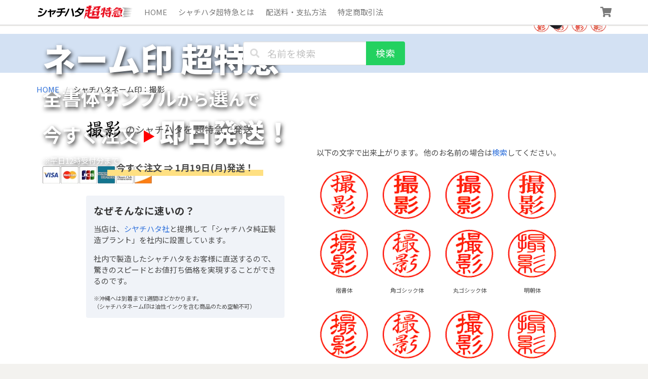

--- FILE ---
content_type: text/html; charset=UTF-8
request_url: https://shachitter.com/names/179355.html
body_size: 23535
content:
<!DOCTYPE html><html class="is-fullheight has-navbar-fixed-top" lang="ja">
<head prefix="og: http://ogp.me/ns# fb: http://ogp.me/ns/fb# article: http://ogp.me/ns/article#"><script async src="https://www.googletagmanager.com/gtag/js?id=UA-408488-6"></script>
  <script>
    window.dataLayer = window.dataLayer || [];
    function gtag(){dataLayer.push(arguments);}
    gtag('js', new Date());
    gtag('config', 'UA-408488-6');
    gtag('config', 'G-J93M9VVYZH');
  </script>
  <meta charset="UTF-8">
  <meta name="viewport" content="width=device-width, initial-scale=1">
  <link rel="profile" href="http://gmpg.org/xfn/11"><meta name="description" content="撮影さんのシャチハタ・ネーム印を即日仕上でオーダーメイド。今すぐ全書体（楷書体、角ゴシック体、丸ゴシック体、明朝体、古印体、行書体、隷書体、篆書体）の捺印見本から選んで購入できます。超特急＆激安＆簡単注文。シャチハタの一心堂印房" />
  <meta property="og:url" content="https://shachitter.com/names/179355.html">
  <meta property="og:type" content="article">
  <meta property="og:title" content="【撮影】のシャチハタを激安＆即日発送！ | シャチハタ超特急">
  <meta property="og:locale:alternate" content="ja_JP">  <meta property="og:image" content="https://shachitter.com/canvas/thumbnail/35147.png">
  <meta name="thumbnail" content="https://shachitter.com/canvas/thumbnail/35147.png">  <meta name="twitter:card" content="summary_large_image">
  <meta name="google-site-verification" content="p8ffbyj4W8KVwrfJ98uxUAK8TbFBDBNvMZb7610i76I">
  <link rel="preload" href="https://shachitter.com/wp-content/themes/shachitter/images/mv-pc.jpg" as="image">
  <link rel="preload" href="https://shachitter.com/wp-content/themes/shachitter/images/mv-sm.jpg" as="image">
  <!-- wp_head--><title>【撮影】のシャチハタを激安＆即日発送！ | シャチハタ超特急</title>
<meta name='robots' content='max-image-preview:large' />
	<style>img:is([sizes="auto" i], [sizes^="auto," i]) { contain-intrinsic-size: 3000px 1500px }</style>
	<link rel='dns-prefetch' href='//cdn.jsdelivr.net' />
<link rel='dns-prefetch' href='//cdnjs.cloudflare.com' />
<link rel='dns-prefetch' href='//www.google.com' />
<link rel='dns-prefetch' href='//js.pay.jp' />
<link rel='dns-prefetch' href='//use.fontawesome.com' />
<link rel="alternate" type="application/rss+xml" title="シャチハタ超特急 &raquo; フィード" href="https://shachitter.com/feed" />
<link rel="alternate" type="application/rss+xml" title="シャチハタ超特急 &raquo; コメントフィード" href="https://shachitter.com/comments/feed" />
<link rel="alternate" type="application/rss+xml" title="シャチハタ超特急 &raquo; 撮影 のコメントのフィード" href="https://shachitter.com/names/179355.html/feed" />
<style id='classic-theme-styles-inline-css' type='text/css'>
/*! This file is auto-generated */
.wp-block-button__link{color:#fff;background-color:#32373c;border-radius:9999px;box-shadow:none;text-decoration:none;padding:calc(.667em + 2px) calc(1.333em + 2px);font-size:1.125em}.wp-block-file__button{background:#32373c;color:#fff;text-decoration:none}
</style>
<style id='global-styles-inline-css' type='text/css'>
:root{--wp--preset--aspect-ratio--square: 1;--wp--preset--aspect-ratio--4-3: 4/3;--wp--preset--aspect-ratio--3-4: 3/4;--wp--preset--aspect-ratio--3-2: 3/2;--wp--preset--aspect-ratio--2-3: 2/3;--wp--preset--aspect-ratio--16-9: 16/9;--wp--preset--aspect-ratio--9-16: 9/16;--wp--preset--color--black: #000000;--wp--preset--color--cyan-bluish-gray: #abb8c3;--wp--preset--color--white: #ffffff;--wp--preset--color--pale-pink: #f78da7;--wp--preset--color--vivid-red: #cf2e2e;--wp--preset--color--luminous-vivid-orange: #ff6900;--wp--preset--color--luminous-vivid-amber: #fcb900;--wp--preset--color--light-green-cyan: #7bdcb5;--wp--preset--color--vivid-green-cyan: #00d084;--wp--preset--color--pale-cyan-blue: #8ed1fc;--wp--preset--color--vivid-cyan-blue: #0693e3;--wp--preset--color--vivid-purple: #9b51e0;--wp--preset--gradient--vivid-cyan-blue-to-vivid-purple: linear-gradient(135deg,rgba(6,147,227,1) 0%,rgb(155,81,224) 100%);--wp--preset--gradient--light-green-cyan-to-vivid-green-cyan: linear-gradient(135deg,rgb(122,220,180) 0%,rgb(0,208,130) 100%);--wp--preset--gradient--luminous-vivid-amber-to-luminous-vivid-orange: linear-gradient(135deg,rgba(252,185,0,1) 0%,rgba(255,105,0,1) 100%);--wp--preset--gradient--luminous-vivid-orange-to-vivid-red: linear-gradient(135deg,rgba(255,105,0,1) 0%,rgb(207,46,46) 100%);--wp--preset--gradient--very-light-gray-to-cyan-bluish-gray: linear-gradient(135deg,rgb(238,238,238) 0%,rgb(169,184,195) 100%);--wp--preset--gradient--cool-to-warm-spectrum: linear-gradient(135deg,rgb(74,234,220) 0%,rgb(151,120,209) 20%,rgb(207,42,186) 40%,rgb(238,44,130) 60%,rgb(251,105,98) 80%,rgb(254,248,76) 100%);--wp--preset--gradient--blush-light-purple: linear-gradient(135deg,rgb(255,206,236) 0%,rgb(152,150,240) 100%);--wp--preset--gradient--blush-bordeaux: linear-gradient(135deg,rgb(254,205,165) 0%,rgb(254,45,45) 50%,rgb(107,0,62) 100%);--wp--preset--gradient--luminous-dusk: linear-gradient(135deg,rgb(255,203,112) 0%,rgb(199,81,192) 50%,rgb(65,88,208) 100%);--wp--preset--gradient--pale-ocean: linear-gradient(135deg,rgb(255,245,203) 0%,rgb(182,227,212) 50%,rgb(51,167,181) 100%);--wp--preset--gradient--electric-grass: linear-gradient(135deg,rgb(202,248,128) 0%,rgb(113,206,126) 100%);--wp--preset--gradient--midnight: linear-gradient(135deg,rgb(2,3,129) 0%,rgb(40,116,252) 100%);--wp--preset--font-size--small: 13px;--wp--preset--font-size--medium: 20px;--wp--preset--font-size--large: 36px;--wp--preset--font-size--x-large: 42px;--wp--preset--spacing--20: 0.44rem;--wp--preset--spacing--30: 0.67rem;--wp--preset--spacing--40: 1rem;--wp--preset--spacing--50: 1.5rem;--wp--preset--spacing--60: 2.25rem;--wp--preset--spacing--70: 3.38rem;--wp--preset--spacing--80: 5.06rem;--wp--preset--shadow--natural: 6px 6px 9px rgba(0, 0, 0, 0.2);--wp--preset--shadow--deep: 12px 12px 50px rgba(0, 0, 0, 0.4);--wp--preset--shadow--sharp: 6px 6px 0px rgba(0, 0, 0, 0.2);--wp--preset--shadow--outlined: 6px 6px 0px -3px rgba(255, 255, 255, 1), 6px 6px rgba(0, 0, 0, 1);--wp--preset--shadow--crisp: 6px 6px 0px rgba(0, 0, 0, 1);}:where(.is-layout-flex){gap: 0.5em;}:where(.is-layout-grid){gap: 0.5em;}body .is-layout-flex{display: flex;}.is-layout-flex{flex-wrap: wrap;align-items: center;}.is-layout-flex > :is(*, div){margin: 0;}body .is-layout-grid{display: grid;}.is-layout-grid > :is(*, div){margin: 0;}:where(.wp-block-columns.is-layout-flex){gap: 2em;}:where(.wp-block-columns.is-layout-grid){gap: 2em;}:where(.wp-block-post-template.is-layout-flex){gap: 1.25em;}:where(.wp-block-post-template.is-layout-grid){gap: 1.25em;}.has-black-color{color: var(--wp--preset--color--black) !important;}.has-cyan-bluish-gray-color{color: var(--wp--preset--color--cyan-bluish-gray) !important;}.has-white-color{color: var(--wp--preset--color--white) !important;}.has-pale-pink-color{color: var(--wp--preset--color--pale-pink) !important;}.has-vivid-red-color{color: var(--wp--preset--color--vivid-red) !important;}.has-luminous-vivid-orange-color{color: var(--wp--preset--color--luminous-vivid-orange) !important;}.has-luminous-vivid-amber-color{color: var(--wp--preset--color--luminous-vivid-amber) !important;}.has-light-green-cyan-color{color: var(--wp--preset--color--light-green-cyan) !important;}.has-vivid-green-cyan-color{color: var(--wp--preset--color--vivid-green-cyan) !important;}.has-pale-cyan-blue-color{color: var(--wp--preset--color--pale-cyan-blue) !important;}.has-vivid-cyan-blue-color{color: var(--wp--preset--color--vivid-cyan-blue) !important;}.has-vivid-purple-color{color: var(--wp--preset--color--vivid-purple) !important;}.has-black-background-color{background-color: var(--wp--preset--color--black) !important;}.has-cyan-bluish-gray-background-color{background-color: var(--wp--preset--color--cyan-bluish-gray) !important;}.has-white-background-color{background-color: var(--wp--preset--color--white) !important;}.has-pale-pink-background-color{background-color: var(--wp--preset--color--pale-pink) !important;}.has-vivid-red-background-color{background-color: var(--wp--preset--color--vivid-red) !important;}.has-luminous-vivid-orange-background-color{background-color: var(--wp--preset--color--luminous-vivid-orange) !important;}.has-luminous-vivid-amber-background-color{background-color: var(--wp--preset--color--luminous-vivid-amber) !important;}.has-light-green-cyan-background-color{background-color: var(--wp--preset--color--light-green-cyan) !important;}.has-vivid-green-cyan-background-color{background-color: var(--wp--preset--color--vivid-green-cyan) !important;}.has-pale-cyan-blue-background-color{background-color: var(--wp--preset--color--pale-cyan-blue) !important;}.has-vivid-cyan-blue-background-color{background-color: var(--wp--preset--color--vivid-cyan-blue) !important;}.has-vivid-purple-background-color{background-color: var(--wp--preset--color--vivid-purple) !important;}.has-black-border-color{border-color: var(--wp--preset--color--black) !important;}.has-cyan-bluish-gray-border-color{border-color: var(--wp--preset--color--cyan-bluish-gray) !important;}.has-white-border-color{border-color: var(--wp--preset--color--white) !important;}.has-pale-pink-border-color{border-color: var(--wp--preset--color--pale-pink) !important;}.has-vivid-red-border-color{border-color: var(--wp--preset--color--vivid-red) !important;}.has-luminous-vivid-orange-border-color{border-color: var(--wp--preset--color--luminous-vivid-orange) !important;}.has-luminous-vivid-amber-border-color{border-color: var(--wp--preset--color--luminous-vivid-amber) !important;}.has-light-green-cyan-border-color{border-color: var(--wp--preset--color--light-green-cyan) !important;}.has-vivid-green-cyan-border-color{border-color: var(--wp--preset--color--vivid-green-cyan) !important;}.has-pale-cyan-blue-border-color{border-color: var(--wp--preset--color--pale-cyan-blue) !important;}.has-vivid-cyan-blue-border-color{border-color: var(--wp--preset--color--vivid-cyan-blue) !important;}.has-vivid-purple-border-color{border-color: var(--wp--preset--color--vivid-purple) !important;}.has-vivid-cyan-blue-to-vivid-purple-gradient-background{background: var(--wp--preset--gradient--vivid-cyan-blue-to-vivid-purple) !important;}.has-light-green-cyan-to-vivid-green-cyan-gradient-background{background: var(--wp--preset--gradient--light-green-cyan-to-vivid-green-cyan) !important;}.has-luminous-vivid-amber-to-luminous-vivid-orange-gradient-background{background: var(--wp--preset--gradient--luminous-vivid-amber-to-luminous-vivid-orange) !important;}.has-luminous-vivid-orange-to-vivid-red-gradient-background{background: var(--wp--preset--gradient--luminous-vivid-orange-to-vivid-red) !important;}.has-very-light-gray-to-cyan-bluish-gray-gradient-background{background: var(--wp--preset--gradient--very-light-gray-to-cyan-bluish-gray) !important;}.has-cool-to-warm-spectrum-gradient-background{background: var(--wp--preset--gradient--cool-to-warm-spectrum) !important;}.has-blush-light-purple-gradient-background{background: var(--wp--preset--gradient--blush-light-purple) !important;}.has-blush-bordeaux-gradient-background{background: var(--wp--preset--gradient--blush-bordeaux) !important;}.has-luminous-dusk-gradient-background{background: var(--wp--preset--gradient--luminous-dusk) !important;}.has-pale-ocean-gradient-background{background: var(--wp--preset--gradient--pale-ocean) !important;}.has-electric-grass-gradient-background{background: var(--wp--preset--gradient--electric-grass) !important;}.has-midnight-gradient-background{background: var(--wp--preset--gradient--midnight) !important;}.has-small-font-size{font-size: var(--wp--preset--font-size--small) !important;}.has-medium-font-size{font-size: var(--wp--preset--font-size--medium) !important;}.has-large-font-size{font-size: var(--wp--preset--font-size--large) !important;}.has-x-large-font-size{font-size: var(--wp--preset--font-size--x-large) !important;}
:where(.wp-block-post-template.is-layout-flex){gap: 1.25em;}:where(.wp-block-post-template.is-layout-grid){gap: 1.25em;}
:where(.wp-block-columns.is-layout-flex){gap: 2em;}:where(.wp-block-columns.is-layout-grid){gap: 2em;}
:root :where(.wp-block-pullquote){font-size: 1.5em;line-height: 1.6;}
</style>
<link rel='stylesheet' id='hgpress-style-css' href='https://shachitter.com/wp-content/themes/shachitter/style.css?ver=20250609_074106' type='text/css' media='all' />
<link rel='stylesheet' id='hgpress-fontawesome-css' href='https://use.fontawesome.com/releases/v5.2.0/css/all.css?ver=6.8.2' type='text/css' media='all' />
<link rel='stylesheet' id='hgpress-bulma-style-css' href='https://shachitter.com/wp-content/themes/hgpress/frontend/bulma/css/style.min.css?ver=6.8.2' type='text/css' media='all' />
<link rel="https://api.w.org/" href="https://shachitter.com/wp-json/" /><link rel="alternate" title="JSON" type="application/json" href="https://shachitter.com/wp-json/wp/v2/posts/179355" /><link rel="EditURI" type="application/rsd+xml" title="RSD" href="https://shachitter.com/xmlrpc.php?rsd" />
<meta name="generator" content="WordPress 6.8.2" />
<link rel="canonical" href="https://shachitter.com/names/179355.html" />
<link rel='shortlink' href='https://shachitter.com/?p=179355' />
<link rel="alternate" title="oEmbed (JSON)" type="application/json+oembed" href="https://shachitter.com/wp-json/oembed/1.0/embed?url=https%3A%2F%2Fshachitter.com%2Fnames%2F179355.html" />
<link rel="alternate" title="oEmbed (XML)" type="text/xml+oembed" href="https://shachitter.com/wp-json/oembed/1.0/embed?url=https%3A%2F%2Fshachitter.com%2Fnames%2F179355.html&#038;format=xml" />
<link rel="pingback" href="https://shachitter.com/xmlrpc.php"><link rel="icon" href="https://shachitter.com/wp-content/uploads/2022/08/cropped-favicon-1-32x32.png" sizes="32x32" />
<link rel="icon" href="https://shachitter.com/wp-content/uploads/2022/08/cropped-favicon-1-192x192.png" sizes="192x192" />
<link rel="apple-touch-icon" href="https://shachitter.com/wp-content/uploads/2022/08/cropped-favicon-1-180x180.png" />
<meta name="msapplication-TileImage" content="https://shachitter.com/wp-content/uploads/2022/08/cropped-favicon-1-270x270.png" />
</head><body class="wp-singular post-template-default single single-post postid-179355 single-format-standard wp-theme-hgpress wp-child-theme-shachitter">
<div id="app" class="site"><a class="skip-link screen-reader-text" href="#content">Skip to content</a><header id="header">
  <nav class="navbar is-fixed-top" id="site-navigation" role="navigation">
    <div class="nav-inner-container">
      <div class="navbar-brand"><a class="navbar-item" href="/"><img class="header-logo" src="https://shachitter.com/wp-content/themes/shachitter/images/logo.svg" alt="シャチハタ ネーム印 超特急"></a>
        <div class="cart-button navbar-item is-hidden-desktop" @click="isCartDisplayed = true"><span class="icon"><i class="fas fa-shopping-cart fa-lg"></i></span>
          <div class="cart-dot" v-if="cart.items.length">●</div>
        </div>
			<button id="menu-toggle" class="navbar-burger" 
				style="border: none; background: inherit; color: inherit; height: auto;" 
				aria-controls="primary-menu" aria-expanded="false">
				<span></span>
				<span></span>
				<span></span>
			</button>      </div>
      <div class="navbar-menu">
        <ul id="menu-header" class="navbar-start is-hidden-touch"><a class='navbar-item' href='/'>HOME</a><a class='navbar-item' href='https://shachitter.com/about'>シャチハタ超特急とは</a><a class='navbar-item' href='https://shachitter.com/info'>配送料・支払方法</a><a class='navbar-item' href='https://shachitter.com/law'>特定商取引法</a></ul><ul id="menu-footer" class="navbar-end is-hidden-desktop"><a class='navbar-item' href='/'>HOME</a><a class='navbar-item' href='https://shachitter.com/about'>シャチハタ超特急とは</a><a class='navbar-item' href='https://shachitter.com/info'>配送料・支払方法</a><a class='navbar-item' href='https://shachitter.com/privacy'>個人情報の取り扱い方針</a><a class='navbar-item' href='https://shachitter.com/terms'>利用規約</a><a class='navbar-item' href='https://shachitter.com/law'>特定商取引法</a></ul></div>
      <div class="cart-button navbar-item is-hidden-touch" @click="isCartDisplayed = true"><span class="icon"><i class="fas fa-shopping-cart fa-lg"></i></span>
        <div class="cart-dot" v-if="cart.items.length">●</div>
      </div>
    </div>
  </nav>
</header><div id="content" class="site-content"><div class="content-area">
  <main class="site-main" id="main" role="main">
    <section class="main-visual">
      <div class="main-visual-container">
        <div class="main-visual-content">          <div class="mv-title">ネーム印 超特急</div>          <div class="sub-catch">全書体サンプル<span>から</span>選<span>んで</span></div>
          <div class="now-order">今すぐ注文<img src="https://shachitter.com/wp-content/themes/shachitter/images/arrow.svg" alt=""/><strong>即日発送！</strong></div>
          <div class="mt-2">※平日12時受付分まで</div><img class="cards mt-auto" src="https://shachitter.com/wp-content/themes/shachitter/images/cards.png" alt="対応するクレジットカードブランド"/>          <div class="header-thumbnail"><img src="https://shachitter.com/canvas/thumbnail/35147.png" alt="シャチハタネーム印「撮影」のサムネイル画像"/></div>        </div>
      </div>
    </section>
    <section class="news-container has-background-light" v-if="news.length &gt; 0" v-cloak="v-cloak">
      <div class="container is-max-desktop px-3">
        <div class="has-text-centered py-4" v-for="(item, i) in news" :key="i">
          <div class="is-size-5 mb-2">{{ item.title }}</div>
          <div class="content" v-html="item.content"></div>
        </div>
      </div>
    </section>
    <div class="py-4">
      <div class="search-input-container is-flex is-justify-content-center">
        <form @submit.prevent.stop="getValiation">
          <div class="field has-addons" style="max-width:320px;">
            <div class="control has-icons-left" id="name-search-box" :class="{ 'is-loading': isBusy }">
              <input class="input is-medium" ref="searchInput" v-model="inputName" type="text" placeholder="名前を検索"/><span class="icon is-small is-left"><i class="fas fa-search"></i></span>
            </div>
            <div class="control">
              <button class="button is-medium is-success" type="submit" :class="{ 'is-loading': isBusy }">検索</button>
            </div>
          </div>
        </form>
      </div>
    </div>
    <div class="container is-max-widescreen p-2">  <nav class="breadcrumb" aria-label="breadcrumbs">
    <ul>
                  <li><a href="https://shachitter.com">HOME</a></li>
                        <li class="is-active"><a href="#" aria-current="page">シャチハタネーム印：撮影</a></li>
              </ul>
  </nav>
  </div><article id="post-179355" class="item-page-container post-179355 post type-post status-publish format-standard hentry category-open">
    <section class="container is-max-desktop wrapper">      <header class="mb-4">
        <h1 class="is-flex is-align-items-center mb-2"><img src="/canvas/font_preview?text=撮影" alt="撮影" style="aspect-ratio: 2;"/>
          <div class="is-size-5 ml-2">
            <div class="is-inline-block">のシャチハタを</div>
            <div class="is-inline-block">超特急で発送！</div>
          </div>
        </h1>
      </header>
      <div class="name-lead-container columns is-gapless">
        <div class="column is-7 px-6">
          <div class="all-sample-container">
            <div class="search-message has-text-centered mb-4">
              <div class="is-inline-block">以下の文字で出来上がります。</div>
              <div class="is-inline-block">他のお名前の場合は<a href="#name-search-box" @click.stop.prevent="goSearchInput">検索</a>してください。</div>
            </div>
            <div class="columns is-multiline is-mobile is-variable is-1">
              <div class="column is-one-quarter">
                <div class="inei"><img class="kaisho" src="/images/000035000/35147.gif" alt="撮影 - シャチハタ"/></div>
                <div class="is-size-7 has-text-centered">楷書体</div>
              </div>
              <div class="column is-one-quarter">
                <div class="inei"><img class="gothic" src="/images/000035000/35147.gif" alt="撮影 - シャチハタ"/></div>
                <div class="is-size-7 has-text-centered">角ゴシック体</div>
              </div>
              <div class="column is-one-quarter">
                <div class="inei"><img class="marugo" src="/images/000035000/35147.gif" alt="撮影 - シャチハタ"/></div>
                <div class="is-size-7 has-text-centered">丸ゴシック体</div>
              </div>
              <div class="column is-one-quarter">
                <div class="inei"><img class="mincho" src="/images/000035000/35147.gif" alt="撮影 - シャチハタ"/></div>
                <div class="is-size-7 has-text-centered">明朝体</div>
              </div>
              <div class="column is-one-quarter">
                <div class="inei"><img class="koin" src="/images/000035000/35147.gif" alt="撮影 - シャチハタ"/></div>
                <div class="is-size-7 has-text-centered">古印体</div>
              </div>
              <div class="column is-one-quarter">
                <div class="inei"><img class="gyosho" src="/images/000035000/35147.gif" alt="撮影 - シャチハタ"/></div>
                <div class="is-size-7 has-text-centered">行書体</div>
              </div>
              <div class="column is-one-quarter">
                <div class="inei"><img class="reisho" src="/images/000035000/35147.gif" alt="撮影 - シャチハタ"/></div>
                <div class="is-size-7 has-text-centered">隷書体</div>
              </div>
              <div class="column is-one-quarter">
                <div class="inei"><img class="tensho" src="/images/000035000/35147.gif" alt="撮影 - シャチハタ"/></div>
                <div class="is-size-7 has-text-centered">てん書体</div>
              </div>
            </div>
          </div>
        </div>
        <div class="column is-5">
          <div class="shipping-date" v-if="shippingDate" v-cloak="v-cloak">
            <div><span>今すぐ注文 ⇒ {{ shippingDate }}発送！</span></div>
          </div>
          <section class="content speed-reason-info">
            <h2>なぜそんなに速いの？</h2>
            <p>当店は、<a href="https://www.shachihata.co.jp/" target="_blank" rel="noopener noreferrer">シヤチハタ社</a>と提携して「シャチハタ純正製造プラント」を社内に設置しています。</p>
            <p>社内で製造したシャチハタをお客様に直送するので、驚きのスピードとお値打ち価格を実現することができるのです。</p>
            <p class="is-size-7">※沖縄へは到着まで1週間ほどかかります。<br/>（シャチハタネーム印は油性インクを含む商品のため空輸不可）</p>
          </section>
        </div>
      </div>
    </section>
    <section class="bg-blue">
      <div class="container is-max-desktop wrapper" style="overflow:hidden;">
        <h2 class="is-size-4 has-text-centered has-text-white mb-6">▼ 商品をお選びください ▼</h2>
        <div class="card item-filter-container mb-6">
          <div class="card-content">
            <p class="has-text-centered mb-3">用途に合うシャチハタを絞り込めます。</p>
            <div class="columns is-multiline is-mobile is-variable is-2">
              <div class="column is-one-fifth-tablet" v-for="(item, i) in itemFilters" :key="i" :class="i ? 'is-6-mobile' : 'is-12-mobile'">
                <input class="invisible-input" v-model="itemFilter" type="radio" :value="item.filter" :id="`filter-${i}`"/>
                <label class="select-panel is-clickable" :for="`filter-${i}`">
                  <div class="has-text-centered py-3" v-cloak="v-cloak">{{ item.label }}</div>
                </label>
              </div>
            </div>
          </div>
        </div>
        <transition-group class="columns is-multiline" name="goods-list" tag="div">
          <div class="column is-half goods-list-item" v-if="itemFilter([9.5])" key="item-0">
            <div class="item-container card is-flex is-flex-direction-column">
              <div class="card-header">
                <div class="card-header-title catchphrase">シャチハタといえばコレ！国民的ネーム印</div>
              </div>
              <div class="card-content is-flex-grow-1">
                <div class="columns is-mobile is-variable is-3-mobile is-0-table">
                  <div class="column is-5">
                    <figure class="image is-square"><img src="https://shachitter.com/wp-content/themes/shachitter/images/items/XL-9-all.png" alt="ネーム９" loading="lazy"/></figure>
                    <div class="is-flex is-align-items-center is-justify-content-center mt-4">
                      <div class="mx-1" style="width:66.5px;">
                        <div class="inei"><img src="/images/000035000/35147.gif" alt="撮影 - シャチハタ" loading="lazy"/></div>
                      </div>
                    </div>
                    <div class="has-text-centered">9.5mm
                    </div>
                  </div>
                  <div class="column is-7">
                    <h3 class="item-name"><strong>ネーム９</strong>
                      <div>(<img class="text-image" src="/canvas/font_preview?text=撮影" alt="撮影" loading="lazy" style="aspect-ratio: 2;"/>)</div>
                    </h3>
                    <div class="is-flex is-align-items-baseline mt-3">
                      <div class="discount">-25%</div>
                      <div class="price">￥1,980</div>
                      <div class="list-price">￥2,640</div>
                    </div>
                    <div class="shipping-info mt-2">発送日：{{ shippingDate }}<span class="icon ml-1"><i class="fas fa-truck"></i></span>
                      <div class="is-size-7">ネコポス（郵便受けへお届け）</div>
                    </div>
                    <div class="my-3">
                      <button class="button is-fullwidth is-success" @click="openItemDetail('%7B%22id%22:%22XL-9%22,%22name%22:%22%E3%83%8D%E3%83%BC%E3%83%A0%EF%BC%99%22,%22price%22:1980,%22listPrice%22:2640,%22jan%22:%224974052462009%22,%22image%22:%22XL-9-all.png%22,%22sizes%22:%5B9.5%5D,%22catchPhrase%22:%22%E3%82%B7%E3%83%A3%E3%83%81%E3%83%8F%E3%82%BF%E3%81%A8%E3%81%84%E3%81%88%E3%81%B0%E3%82%B3%E3%83%AC%EF%BC%81%E5%9B%BD%E6%B0%91%E7%9A%84%E3%83%8D%E3%83%BC%E3%83%A0%E5%8D%B0%22,%22delivery%22:%22%E3%83%8D%E3%82%B3%E3%83%9D%E3%82%B9%EF%BC%88%E9%83%B5%E4%BE%BF%E5%8F%97%E3%81%91%E3%81%B8%E3%81%8A%E5%B1%8A%E3%81%91%EF%BC%89%22,%22description%22:%5B%22%E8%BF%B7%E3%81%A3%E3%81%9F%E3%82%89%E3%82%B3%E3%83%AC%EF%BC%81%22,%22%E3%82%B7%E3%83%A3%E3%83%81%E3%83%8F%E3%82%BF%E3%81%A8%E3%81%84%E3%81%88%E3%81%B0%E3%83%8D%E3%83%BC%E3%83%A0%EF%BC%99%E3%80%82%22,%22%E3%81%93%E3%82%8C%E3%81%9E%E5%9B%BD%E6%B0%91%E7%9A%84%E3%83%8D%E3%83%BC%E3%83%A0%E5%8D%B0%E3%81%A7%E3%81%99%E3%80%82%22,%22%E7%A4%BE%E4%BC%9A%E4%BA%BA%E3%81%AA%E3%82%89%E3%80%8C%E4%BC%BC%E3%81%9F%E3%83%A2%E3%83%8E%E3%80%8D%E3%81%A7%E3%81%AF%E3%81%AA%E3%81%8F%E3%80%8C%E6%9C%AC%E7%89%A9%E3%80%8D%E3%82%92%E4%BD%BF%E3%81%84%E3%81%BE%E3%81%97%E3%82%87%E3%81%86%E3%80%82%22,%22%E3%82%A4%E3%83%B3%E3%82%AF%E3%81%AE%E8%89%B2%E3%81%AF%E6%9C%B1%E8%89%B2%E3%81%A7%E3%81%99%E3%80%82%22%5D,%22infos%22:%5B%7B%22image%22:%22info-XL9-colors.jpg%22,%22caption%22:%5B%22%E3%82%B7%E3%83%A3%E3%83%81%E3%83%8F%E3%82%BF%E3%83%8D%E3%83%BC%E3%83%A0%EF%BC%99%E3%81%AB%E3%81%AF%E6%A7%98%E3%80%85%E3%81%AA%E3%82%AB%E3%83%A9%E3%83%BC%E3%83%90%E3%83%AA%E3%82%A8%E3%83%BC%E3%82%B7%E3%83%A7%E3%83%B3%E3%81%8C%E3%81%82%E3%82%8A%E3%81%BE%E3%81%99%E3%80%82%22,%22%E3%81%82%E3%81%AA%E3%81%9F%E3%81%AE%E3%81%8A%E5%A5%BD%E3%81%BF%E3%81%AB%E3%83%9E%E3%83%83%E3%83%81%E3%81%97%E3%81%9F%E3%83%8D%E3%83%BC%E3%83%A0%E5%8D%B0%E3%82%92%E3%81%8A%E9%81%B8%E3%81%B3%E3%81%8F%E3%81%A0%E3%81%95%E3%81%84%E3%80%82%22%5D%7D,%7B%22image%22:%22info-100000.jpg%22,%22caption%22:%5B%22%E3%82%B7%E3%83%A3%E3%83%81%E3%83%8F%E3%82%BF%E7%A4%BE%E3%81%AE%E3%83%8D%E3%83%BC%E3%83%A0%E5%8D%B0%E3%81%A8%E4%BB%96%E7%A4%BE%E9%A1%9E%E4%BC%BC%E5%93%81%E3%81%AE%E9%81%95%E3%81%84%E3%81%AF%E8%80%90%E4%B9%85%E6%80%A7%E3%80%82%E3%82%A4%E3%83%B3%E3%82%AF%E3%82%92%E8%A3%9C%E5%85%85%E3%81%99%E3%82%8B%E3%81%93%E3%81%A8%E3%81%A7%E3%80%81%E7%B4%8410%E4%B8%87%E5%9B%9E%E3%81%AE%E6%8D%BA%E5%8D%B0%E3%81%AB%E8%80%90%E3%81%88%E3%81%BE%E3%81%99%E3%80%82%22,%22%E6%95%B0%E7%99%BE%E5%86%86%E3%81%AE%E9%81%95%E3%81%84%E3%81%A7%E3%81%93%E3%81%AE%E5%B7%AE%E3%81%AF%E5%A4%A7%E3%81%8D%E3%81%84%EF%BC%81%22%5D%7D,%7B%22image%22:%22info-XL9-ink.jpg%22,%22caption%22:%5B%22%E3%82%A4%E3%83%B3%E3%82%AF%E3%81%AF%E4%BA%A4%E6%8F%9B%E3%81%8C%E7%B0%A1%E5%8D%98%E3%81%AA%E3%82%AB%E3%83%BC%E3%83%88%E3%83%AA%E3%83%83%E3%82%B8%E5%BC%8F%E3%80%82%E6%89%8B%E3%82%92%E6%B1%9A%E3%81%95%E3%81%9A%E8%A3%9C%E5%85%85%E3%81%A7%E3%81%8D%E3%81%BE%E3%81%99%E3%80%82%22,%22%E3%82%A4%E3%83%B3%E3%82%AF%E3%81%AF%E3%81%8A%E8%BF%91%E3%81%8F%E3%81%AE%E6%96%87%E5%85%B7%E5%BA%97%E3%81%AA%E3%81%A9%E3%81%A7%E7%B0%A1%E5%8D%98%E3%81%AB%E5%85%A5%E6%89%8B%E3%81%A7%E3%81%8D%E3%81%BE%E3%81%99%E3%80%82%22,%22%E2%80%BB%E7%B4%94%E6%AD%A3%E3%82%A4%E3%83%B3%E3%82%AF%E4%BB%A5%E5%A4%96%E3%81%AE%E3%82%A4%E3%83%B3%E3%82%AF%E3%82%92%E8%A3%9C%E5%85%85%E3%81%97%E3%81%AA%E3%81%84%E3%81%A7%E3%81%8F%E3%81%A0%E3%81%95%E3%81%84%E3%80%82%22%5D%7D%5D,%22options%22:%5B%7B%22label%22:%22%E3%83%9C%E3%83%87%E3%82%A3%E3%82%AB%E3%83%A9%E3%83%BC%22,%22items%22:%5B%7B%22name%22:%22%E3%83%96%E3%83%A9%E3%83%83%E3%82%AF%22,%22image%22:%22XL-9.png%22%7D,%7B%22name%22:%22%E3%83%9A%E3%83%BC%E3%83%AB%E3%83%94%E3%83%B3%E3%82%AF%22,%22image%22:%22XL-9C1.png%22%7D,%7B%22name%22:%22%E3%83%9A%E3%83%BC%E3%83%AB%E3%83%96%E3%83%AB%E3%83%BC%22,%22image%22:%22XL-9C2.png%22%7D,%7B%22name%22:%22%E3%83%9A%E3%83%BC%E3%83%AB%E3%82%A4%E3%82%A8%E3%83%AD%E3%83%BC%22,%22image%22:%22XL-9C3.png%22%7D,%7B%22name%22:%22%E3%83%9A%E3%83%BC%E3%83%AB%E3%82%B0%E3%83%AA%E3%83%BC%E3%83%B3%22,%22image%22:%22XL-9C4.png%22%7D,%7B%22name%22:%22%E8%96%84%E7%B4%85(%E3%81%86%E3%81%99%E3%81%B9%E3%81%AB)%22,%22image%22:%22XL-9CV1.png%22%7D,%7B%22name%22:%22%E6%A1%9C%E9%BC%A0(%E3%81%95%E3%81%8F%E3%82%89%E3%81%AD%E3%81%9A)%22,%22image%22:%22XL-9CV2.png%22%7D,%7B%22name%22:%22%E7%81%B0%E7%99%BD(%E3%81%AF%E3%81%84%E3%81%98%E3%82%8D)%22,%22image%22:%22XL-9CV3.png%22%7D,%7B%22name%22:%22%E6%B5%85%E8%91%B1%E9%BC%A0(%E3%81%82%E3%81%95%E3%81%8E%E3%81%AD%E3%81%9A)%22,%22image%22:%22XL-9CV4.png%22%7D,%7B%22name%22:%22%E9%9D%92%E7%B4%94(%E3%81%82%E3%81%8A%E3%81%AB%E3%81%B3)%22,%22image%22:%22XL-9CV5.png%22%7D,%7B%22name%22:%22%E3%83%9B%E3%83%AF%E3%82%A4%E3%83%88%E3%83%9B%E3%83%AF%E3%82%A4%E3%83%88%22,%22image%22:%22XL-9CW1.png%22%7D,%7B%22name%22:%22%E3%83%9B%E3%83%AF%E3%82%A4%E3%83%88%E3%83%94%E3%83%B3%E3%82%AF%22,%22image%22:%22XL-9CW2.png%22%7D,%7B%22name%22:%22%E3%83%9B%E3%83%AF%E3%82%A4%E3%83%88%E3%83%96%E3%83%AB%E3%83%BC%22,%22image%22:%22XL-9CW3.png%22%7D,%7B%22name%22:%22%E3%83%9B%E3%83%AF%E3%82%A4%E3%83%88%E3%82%A4%E3%82%A8%E3%83%AD%E3%83%BC%22,%22image%22:%22XL-9CW4.png%22%7D,%7B%22name%22:%22%E3%83%9B%E3%83%AF%E3%82%A4%E3%83%88%E3%82%B0%E3%83%AA%E3%83%BC%E3%83%B3%22,%22image%22:%22XL-9CW5.png%22%7D,%7B%22name%22:%22%E3%82%B7%E3%83%AB%E3%83%90%E3%83%BC%E3%83%A1%E3%82%BF%E3%83%AA%E3%83%83%E3%82%AF%22,%22image%22:%22XL-9CM1.png%22%7D,%7B%22name%22:%22%E3%82%B4%E3%83%BC%E3%83%AB%E3%83%89%E3%83%A1%E3%82%BF%E3%83%AA%E3%83%83%E3%82%AF%22,%22image%22:%22XL-9CM2.png%22%7D,%7B%22name%22:%22%E3%82%B0%E3%83%AC%E3%83%BC%E3%83%A1%E3%82%BF%E3%83%AA%E3%83%83%E3%82%AF%22,%22image%22:%22XL-9CM3.png%22%7D,%7B%22name%22:%22%E3%83%96%E3%83%A9%E3%82%A6%E3%83%B3%E3%83%A1%E3%82%BF%E3%83%AA%E3%83%83%E3%82%AF%22,%22image%22:%22XL-9CM4.png%22%7D,%7B%22name%22:%22%E3%83%AC%E3%83%83%E3%83%89%E3%83%A1%E3%82%BF%E3%83%AA%E3%83%83%E3%82%AF%22,%22image%22:%22XL-9CM5.png%22%7D,%7B%22name%22:%22%E3%83%96%E3%83%AB%E3%83%BC%E3%83%A1%E3%82%BF%E3%83%AA%E3%83%83%E3%82%AF%22,%22image%22:%22XL-9CM6.png%22%7D%5D%7D,%7B%22label%22:%22%E6%9B%B8%E4%BD%93%22,%22items%22:%5B%7B%22name%22:%22%E6%A5%B7%E6%9B%B8%E4%BD%93%22,%22class%22:%22kaisho%22%7D,%7B%22name%22:%22%E8%A7%92%E3%82%B4%E3%82%B7%E3%83%83%E3%82%AF%E4%BD%93%22,%22class%22:%22gothic%22%7D,%7B%22name%22:%22%E4%B8%B8%E3%82%B4%E3%82%B7%E3%83%83%E3%82%AF%E4%BD%93%22,%22class%22:%22marugo%22%7D,%7B%22name%22:%22%E6%98%8E%E6%9C%9D%E4%BD%93%22,%22class%22:%22mincho%22%7D,%7B%22name%22:%22%E5%8F%A4%E5%8D%B0%E4%BD%93%22,%22class%22:%22koin%22%7D,%7B%22name%22:%22%E8%A1%8C%E6%9B%B8%E4%BD%93%22,%22class%22:%22gyosho%22%7D,%7B%22name%22:%22%E9%9A%B7%E6%9B%B8%E4%BD%93%22,%22class%22:%22reisho%22%7D,%7B%22name%22:%22%E3%81%A6%E3%82%93%E6%9B%B8%E4%BD%93%22,%22class%22:%22tensho%22%7D%5D%7D%5D,%22ink%22:%5B%7B%22id%22:%22XLR-9N%22,%22name%22:%22%E3%82%A4%E3%83%B3%E3%82%AF%20XLR-9N%22,%22price%22:440,%22image%22:%22XLR-9N.png%22%7D%5D%7D')">商品詳細・ご注文</button>
                    </div>
                    <div class="description mt-5">
                      <p>迷ったらコレ！</p>
                      <p>シャチハタといえばネーム９。</p>
                      <p>これぞ国民的ネーム印です。</p>
                      <p>社会人なら「似たモノ」ではなく「本物」を使いましょう。</p>
                      <p>インクの色は朱色です。</p>
                    </div>
                  </div>
                </div>
              </div>
            </div>
            <!-- RDFa-->
            <div typeof="schema:Product">
              <div rel="schema:image" resource="https://shachitter.com/canvas/thumbnail/35147.png"></div>
              <div property="schema:name" content="シャチハタ ネーム９【撮影】即日発送"></div>
              <div property="schema:description" content="迷ったらコレ！シャチハタといえばネーム９。これぞ国民的ネーム印です。社会人なら「似たモノ」ではなく「本物」を使いましょう。インクの色は朱色です。"></div>
              <div rel="schema:brand">
                <div typeof="schema:Brand">
                  <div property="schema:name" content="シャチハタ"></div>
                </div>
              </div>
              <div rel="schema:offers">
                <div typeof="schema:Offer">
                  <div property="schema:price" content="1980"></div>
                  <div property="schema:priceCurrency" content="JPY"></div>
                  <div property="schema:availability" content="https://schema.org/InStock"></div>
                  <div property="schema:url" content="https://shachitter.com/names/179355.html"></div>
                  <div property="schema:itemCondition" content="https://schema.org/NewCondition"></div>
                </div>
              </div>
            </div>
            <!-- /RDFa-->
          </div>
          <div class="column is-half goods-list-item" v-if="itemFilter([9.5])" key="item-1">
            <div class="item-container card is-flex is-flex-direction-column">
              <div class="card-header">
                <div class="card-header-title catchphrase">日本の「世界遺産」カラーのネーム印</div>
              </div>
              <div class="card-content is-flex-grow-1">
                <div class="columns is-mobile is-variable is-3-mobile is-0-table">
                  <div class="column is-5">
                    <figure class="image is-square"><img src="https://shachitter.com/wp-content/themes/shachitter/images/items/XL-9-CJ-all.png" alt="ネーム９ 創業100周年記念カラー" loading="lazy"/></figure>
                    <div class="is-flex is-align-items-center is-justify-content-center mt-4">
                      <div class="mx-1" style="width:66.5px;">
                        <div class="inei"><img src="/images/000035000/35147.gif" alt="撮影 - シャチハタ" loading="lazy"/></div>
                      </div>
                    </div>
                    <div class="has-text-centered">9.5mm
                    </div>
                  </div>
                  <div class="column is-7">
                    <h3 class="item-name"><strong>ネーム９ 創業100周年記念カラー</strong>
                      <div>(<img class="text-image" src="/canvas/font_preview?text=撮影" alt="撮影" loading="lazy" style="aspect-ratio: 2;"/>)</div>
                    </h3>
                    <div class="is-flex is-align-items-baseline mt-3">
                      <div class="discount">-25%</div>
                      <div class="price">￥1,980</div>
                      <div class="list-price">￥2,640</div>
                    </div>
                    <div class="shipping-info mt-2">発送日：{{ shippingDate }}<span class="icon ml-1"><i class="fas fa-truck"></i></span>
                      <div class="is-size-7">ネコポス（郵便受けへお届け）</div>
                    </div>
                    <div class="my-3">
                      <button class="button is-fullwidth is-success" @click="openItemDetail('%7B%22id%22:%22XL-9-CJ%22,%22name%22:%22%E3%83%8D%E3%83%BC%E3%83%A0%EF%BC%99%20%E5%89%B5%E6%A5%AD100%E5%91%A8%E5%B9%B4%E8%A8%98%E5%BF%B5%E3%82%AB%E3%83%A9%E3%83%BC%22,%22price%22:1980,%22listPrice%22:2640,%22jan%22:%224974052610066%22,%22image%22:%22XL-9-CJ-all.png%22,%22sizes%22:%5B9.5%5D,%22catchPhrase%22:%22%E6%97%A5%E6%9C%AC%E3%81%AE%E3%80%8C%E4%B8%96%E7%95%8C%E9%81%BA%E7%94%A3%E3%80%8D%E3%82%AB%E3%83%A9%E3%83%BC%E3%81%AE%E3%83%8D%E3%83%BC%E3%83%A0%E5%8D%B0%22,%22delivery%22:%22%E3%83%8D%E3%82%B3%E3%83%9D%E3%82%B9%EF%BC%88%E9%83%B5%E4%BE%BF%E5%8F%97%E3%81%91%E3%81%B8%E3%81%8A%E5%B1%8A%E3%81%91%EF%BC%89%22,%22description%22:%5B%22%E3%82%B7%E3%83%A3%E3%83%81%E3%83%8F%E3%82%BF%E3%81%A8%E3%81%84%E3%81%88%E3%81%B0%E3%83%8D%E3%83%BC%E3%83%A0%EF%BC%99%E3%80%82%22,%22%E5%9B%BD%E6%B0%91%E7%9A%84%E3%83%8D%E3%83%BC%E3%83%A0%E5%8D%B0%E3%81%AB%E6%97%A5%E6%9C%AC%E3%81%AE%E3%80%8C%E4%B8%96%E7%95%8C%E9%81%BA%E7%94%A3%E3%80%8D%E3%82%92%E8%B1%A1%E5%BE%B4%E3%81%99%E3%82%8B%E3%82%AB%E3%83%A9%E3%83%BC%E3%81%8C%E7%99%BB%E5%A0%B4%E3%80%82%22,%22%E3%82%B7%E3%83%A3%E3%83%81%E3%83%8F%E3%82%BF%E5%89%B5%E6%A5%AD100%E5%91%A8%E5%B9%B4%E8%A8%98%E5%BF%B5%E3%82%AB%E3%83%A9%E3%83%BC%E3%83%A2%E3%83%87%E3%83%AB%E3%81%A7%E3%81%99%E3%80%82%22,%22%E3%82%A4%E3%83%B3%E3%82%AF%E3%81%AE%E8%89%B2%E3%81%AF%E6%9C%B1%E8%89%B2%E3%81%A7%E3%81%99%E3%80%82%22%5D,%22infos%22:%5B%7B%22image%22:%22info-XL9CJ-colors.jpg%22,%22caption%22:%5B%22%E3%82%B7%E3%83%A3%E3%83%81%E3%83%8F%E3%82%BF%E3%83%8D%E3%83%BC%E3%83%A0%EF%BC%99%E3%81%AB%E6%97%A5%E6%9C%AC%E3%81%AE%E6%AD%B4%E5%8F%B2%E3%82%92%E9%80%A3%E6%83%B3%E3%81%99%E3%82%8B%E3%82%AB%E3%83%A9%E3%83%BC%E3%81%8C%E7%99%BB%E5%A0%B4%22,%22%E3%81%82%E3%81%AA%E3%81%9F%E3%81%AE%E3%81%8A%E5%A5%BD%E3%81%BF%E3%81%AB%E3%83%9E%E3%83%83%E3%83%81%E3%81%97%E3%81%9F%E3%83%8D%E3%83%BC%E3%83%A0%E5%8D%B0%E3%82%92%E3%81%8A%E9%81%B8%E3%81%B3%E3%81%8F%E3%81%A0%E3%81%95%E3%81%84%E3%80%82%22%5D%7D,%7B%22image%22:%22info-100000.jpg%22,%22caption%22:%5B%22%E3%82%B7%E3%83%A3%E3%83%81%E3%83%8F%E3%82%BF%E7%A4%BE%E3%81%AE%E3%83%8D%E3%83%BC%E3%83%A0%E5%8D%B0%E3%81%A8%E4%BB%96%E7%A4%BE%E9%A1%9E%E4%BC%BC%E5%93%81%E3%81%AE%E9%81%95%E3%81%84%E3%81%AF%E8%80%90%E4%B9%85%E6%80%A7%E3%80%82%E3%82%A4%E3%83%B3%E3%82%AF%E3%82%92%E8%A3%9C%E5%85%85%E3%81%99%E3%82%8B%E3%81%93%E3%81%A8%E3%81%A7%E3%80%81%E7%B4%8410%E4%B8%87%E5%9B%9E%E3%81%AE%E6%8D%BA%E5%8D%B0%E3%81%AB%E8%80%90%E3%81%88%E3%81%BE%E3%81%99%E3%80%82%22,%22%E6%95%B0%E7%99%BE%E5%86%86%E3%81%AE%E9%81%95%E3%81%84%E3%81%A7%E3%81%93%E3%81%AE%E5%B7%AE%E3%81%AF%E5%A4%A7%E3%81%8D%E3%81%84%EF%BC%81%22%5D%7D,%7B%22image%22:%22info-XL9-ink.jpg%22,%22caption%22:%5B%22%E3%82%A4%E3%83%B3%E3%82%AF%E3%81%AF%E4%BA%A4%E6%8F%9B%E3%81%8C%E7%B0%A1%E5%8D%98%E3%81%AA%E3%82%AB%E3%83%BC%E3%83%88%E3%83%AA%E3%83%83%E3%82%B8%E5%BC%8F%E3%80%82%E6%89%8B%E3%82%92%E6%B1%9A%E3%81%95%E3%81%9A%E8%A3%9C%E5%85%85%E3%81%A7%E3%81%8D%E3%81%BE%E3%81%99%E3%80%82%22,%22%E3%82%A4%E3%83%B3%E3%82%AF%E3%81%AF%E3%81%8A%E8%BF%91%E3%81%8F%E3%81%AE%E6%96%87%E5%85%B7%E5%BA%97%E3%81%AA%E3%81%A9%E3%81%A7%E7%B0%A1%E5%8D%98%E3%81%AB%E5%85%A5%E6%89%8B%E3%81%A7%E3%81%8D%E3%81%BE%E3%81%99%E3%80%82%22,%22%E2%80%BB%E7%B4%94%E6%AD%A3%E3%82%A4%E3%83%B3%E3%82%AF%E4%BB%A5%E5%A4%96%E3%81%AE%E3%82%A4%E3%83%B3%E3%82%AF%E3%82%92%E8%A3%9C%E5%85%85%E3%81%97%E3%81%AA%E3%81%84%E3%81%A7%E3%81%8F%E3%81%A0%E3%81%95%E3%81%84%E3%80%82%22%5D%7D%5D,%22options%22:%5B%7B%22label%22:%22%E3%83%9C%E3%83%87%E3%82%A3%E3%82%AB%E3%83%A9%E3%83%BC%22,%22items%22:%5B%7B%22name%22:%22%E5%AF%8C%E5%A3%AB%E3%81%AE%E6%99%B4%22,%22image%22:%22XL-9CJ1.png%22%7D,%7B%22name%22:%22%E5%B1%8B%E4%B9%85%E5%B3%B6%E3%81%AE%E6%9D%9C%22,%22image%22:%22XL-9CJ2.png%22%7D,%7B%22name%22:%22%E5%8E%B3%E5%B3%B6%E3%81%AE%E5%A4%95%22,%22image%22:%22XL-9CJ3.png%22%7D,%7B%22name%22:%22%E7%99%BD%E5%B7%9D%E9%83%B7%E3%81%AE%E7%81%AF%22,%22image%22:%22XL-9CJ4.png%22%7D,%7B%22name%22:%22%E6%97%A5%E5%85%89%E3%81%AE%E8%80%80%22,%22image%22:%22XL-9CJ5.png%22%7D%5D%7D,%7B%22label%22:%22%E6%9B%B8%E4%BD%93%22,%22items%22:%5B%7B%22name%22:%22%E6%A5%B7%E6%9B%B8%E4%BD%93%22,%22class%22:%22kaisho%22%7D,%7B%22name%22:%22%E8%A7%92%E3%82%B4%E3%82%B7%E3%83%83%E3%82%AF%E4%BD%93%22,%22class%22:%22gothic%22%7D,%7B%22name%22:%22%E4%B8%B8%E3%82%B4%E3%82%B7%E3%83%83%E3%82%AF%E4%BD%93%22,%22class%22:%22marugo%22%7D,%7B%22name%22:%22%E6%98%8E%E6%9C%9D%E4%BD%93%22,%22class%22:%22mincho%22%7D,%7B%22name%22:%22%E5%8F%A4%E5%8D%B0%E4%BD%93%22,%22class%22:%22koin%22%7D,%7B%22name%22:%22%E8%A1%8C%E6%9B%B8%E4%BD%93%22,%22class%22:%22gyosho%22%7D,%7B%22name%22:%22%E9%9A%B7%E6%9B%B8%E4%BD%93%22,%22class%22:%22reisho%22%7D,%7B%22name%22:%22%E3%81%A6%E3%82%93%E6%9B%B8%E4%BD%93%22,%22class%22:%22tensho%22%7D%5D%7D%5D,%22ink%22:%5B%7B%22id%22:%22XLR-9N%22,%22name%22:%22%E3%82%A4%E3%83%B3%E3%82%AF%20XLR-9N%22,%22price%22:440,%22image%22:%22XLR-9N.png%22%7D%5D%7D')">商品詳細・ご注文</button>
                    </div>
                    <div class="description mt-5">
                      <p>シャチハタといえばネーム９。</p>
                      <p>国民的ネーム印に日本の「世界遺産」を象徴するカラーが登場。</p>
                      <p>シャチハタ創業100周年記念カラーモデルです。</p>
                      <p>インクの色は朱色です。</p>
                    </div>
                  </div>
                </div>
              </div>
            </div>
            <!-- RDFa-->
            <div typeof="schema:Product">
              <div rel="schema:image" resource="https://shachitter.com/canvas/thumbnail/XL-9-CJ/35147.png"></div>
              <div property="schema:name" content="シャチハタ ネーム９ 創業100周年記念カラー【撮影】即日発送"></div>
              <div property="schema:description" content="シャチハタといえばネーム９。国民的ネーム印に日本の「世界遺産」を象徴するカラーが登場。シャチハタ創業100周年記念カラーモデルです。インクの色は朱色です。"></div>
              <div rel="schema:brand">
                <div typeof="schema:Brand">
                  <div property="schema:name" content="シャチハタ"></div>
                </div>
              </div>
              <div rel="schema:offers">
                <div typeof="schema:Offer">
                  <div property="schema:price" content="1980"></div>
                  <div property="schema:priceCurrency" content="JPY"></div>
                  <div property="schema:availability" content="https://schema.org/InStock"></div>
                  <div property="schema:url" content="https://shachitter.com/names/179355.html"></div>
                  <div property="schema:itemCondition" content="https://schema.org/NewCondition"></div>
                </div>
              </div>
            </div>
            <!-- /RDFa-->
          </div>
          <div class="column is-half goods-list-item" v-if="itemFilter([9.5])" key="item-2">
            <div class="item-container card is-flex is-flex-direction-column">
              <div class="card-header">
                <div class="card-header-title catchphrase">シャチハタはとても長持ち。せっかく買うなら良いものを！</div>
              </div>
              <div class="card-content is-flex-grow-1">
                <div class="columns is-mobile is-variable is-3-mobile is-0-table">
                  <div class="column is-5">
                    <figure class="image is-square"><img src="https://shachitter.com/wp-content/themes/shachitter/images/items/TKV-A-set.png" alt="ネーム９ VIVO" loading="lazy"/></figure>
                    <div class="is-flex is-align-items-center is-justify-content-center mt-4">
                      <div class="mx-1" style="width:66.5px;">
                        <div class="inei"><img src="/images/000035000/35147.gif" alt="撮影 - シャチハタ" loading="lazy"/></div>
                      </div>
                    </div>
                    <div class="has-text-centered">9.5mm
                    </div>
                  </div>
                  <div class="column is-7">
                    <h3 class="item-name"><strong>ネーム９ VIVO</strong>
                      <div>(<img class="text-image" src="/canvas/font_preview?text=撮影" alt="撮影" loading="lazy" style="aspect-ratio: 2;"/>)</div>
                    </h3>
                    <div class="is-flex is-align-items-baseline mt-3">
                      <div class="discount">-15%</div>
                      <div class="price">￥3,740</div>
                      <div class="list-price">￥4,400</div>
                    </div>
                    <div class="shipping-info mt-2">発送日：{{ shippingDate }}<span class="icon ml-1"><i class="fas fa-truck"></i></span>
                      <div class="is-size-7">ネコポス（郵便受けへお届け）</div>
                    </div>
                    <div class="my-3">
                      <button class="button is-fullwidth is-success" @click="openItemDetail('%7B%22id%22:%22TKV-A%22,%22name%22:%22%E3%83%8D%E3%83%BC%E3%83%A0%EF%BC%99%20VIVO%22,%22price%22:3740,%22listPrice%22:4400,%22jan%22:%224974052463013%22,%22image%22:%22TKV-A-set.png%22,%22sizes%22:%5B9.5%5D,%22catchPhrase%22:%22%E3%82%B7%E3%83%A3%E3%83%81%E3%83%8F%E3%82%BF%E3%81%AF%E3%81%A8%E3%81%A6%E3%82%82%E9%95%B7%E6%8C%81%E3%81%A1%E3%80%82%E3%81%9B%E3%81%A3%E3%81%8B%E3%81%8F%E8%B2%B7%E3%81%86%E3%81%AA%E3%82%89%E8%89%AF%E3%81%84%E3%82%82%E3%81%AE%E3%82%92%EF%BC%81%22,%22delivery%22:%22%E3%83%8D%E3%82%B3%E3%83%9D%E3%82%B9%EF%BC%88%E9%83%B5%E4%BE%BF%E5%8F%97%E3%81%91%E3%81%B8%E3%81%8A%E5%B1%8A%E3%81%91%EF%BC%89%22,%22description%22:%5B%22%E3%83%A1%E3%82%BF%E3%83%AB%E3%83%9C%E3%83%87%E3%82%A3%E3%81%AE%E3%83%8F%E3%82%A4%E3%82%AF%E3%83%A9%E3%82%B9%E3%83%8D%E3%83%BC%E3%83%A0%E5%8D%B0%E3%80%82%22,%22%E3%81%93%E3%82%8C%E7%A8%8B%E3%81%BE%E3%81%A7%E3%81%AB%E8%A1%A8%E9%9D%A2%E3%81%AE%E4%BB%95%E4%B8%8A%E3%81%92%E3%81%AB%E3%81%93%E3%81%A0%E3%82%8F%E3%81%A3%E3%81%9F%E3%83%8D%E3%83%BC%E3%83%A0%E5%8D%B0%E3%81%8C%E3%81%8B%E3%81%A4%E3%81%A6%E5%AD%98%E5%9C%A8%E3%81%97%E3%81%9F%E3%81%A7%E3%81%97%E3%82%87%E3%81%86%E3%81%8B%EF%BC%9F%22,%22%E3%81%82%E3%81%AA%E3%81%9F%E3%82%92%E7%B4%A0%E6%95%B5%E3%81%AB%E3%81%BF%E3%81%9B%E3%82%8B%E3%80%81%E7%A9%B6%E6%A5%B5%E3%81%AE%E3%83%8D%E3%83%BC%E3%83%A0%E5%8D%B0%E3%81%A7%E3%81%99%E3%80%82%22,%22%E3%82%A4%E3%83%B3%E3%82%AF%E3%81%AE%E8%89%B2%E3%81%AF%E6%9C%B1%E3%83%BB%E6%BF%83%E8%8C%B6%E3%83%BB%E8%B5%A4%E8%8C%B6%E3%81%8B%E3%82%89%E9%81%B8%E6%8A%9E%E3%81%A7%E3%81%8D%E3%81%BE%E3%81%99%E3%80%82%22%5D,%22infos%22:%5B%7B%22image%22:%22info-TKV-colors.jpg%22,%22caption%22:%5B%22VIVO%E3%81%AB%E3%81%AF%E6%A7%98%E3%80%85%E3%81%AA%E3%82%AB%E3%83%A9%E3%83%BC%E3%83%90%E3%83%AA%E3%82%A8%E3%83%BC%E3%82%B7%E3%83%A7%E3%83%B3%E3%81%8C%E3%81%82%E3%82%8A%E3%81%BE%E3%81%99%E3%80%82%22,%22%E3%81%82%E3%81%AA%E3%81%9F%E3%81%AE%E3%81%8A%E5%A5%BD%E3%81%BF%E3%81%AB%E3%83%9E%E3%83%83%E3%83%81%E3%81%97%E3%81%9FVIVO%E3%82%92%E3%81%8A%E9%81%B8%E3%81%B3%E3%81%8F%E3%81%A0%E3%81%95%E3%81%84%E3%80%82%22%5D%7D,%7B%22image%22:%22info-TKV-image.jpg%22,%22caption%22:%5B%22%E9%87%91%E5%B1%9E%E3%81%A7%E4%BB%95%E4%B8%8A%E3%81%92%E3%82%89%E3%82%8C%E3%81%9F%E9%AB%98%E7%B4%9A%E6%84%9F%E3%81%82%E3%82%8B%E3%83%9C%E3%83%87%E3%82%A3%E3%82%92%E6%8E%A1%E7%94%A8%E3%80%82%22,%22%E8%A6%8B%E3%81%9F%E7%9B%AE%E3%81%AB%E7%BE%8E%E3%81%97%E3%81%8F%E3%80%81%E4%BD%BF%E7%94%A8%E3%81%99%E3%82%8B%E4%BA%BA%E3%81%AB%E3%82%B9%E3%83%86%E3%83%BC%E3%82%BF%E3%82%B9%E3%82%92%E4%B8%8E%E3%81%88%E3%81%BE%E3%81%99%E3%80%82%22,%22%E3%81%BE%E3%81%9F%E3%80%81%E9%87%91%E5%B1%9E%E3%81%AE%E9%87%8D%E5%9C%A7%E6%84%9F%E3%81%A7%E9%87%8D%E3%81%BF%E3%81%82%E3%82%8B%E3%81%AA%E3%81%A4%E5%8D%B0%E3%81%AE%E6%84%9F%E8%A7%A6%E3%81%8C%E5%BE%97%E3%82%89%E3%82%8C%E3%81%BE%E3%81%99%E3%80%82%22%5D%7D,%7B%22image%22:%22info-TKV-ink.jpg%22,%22caption%22:%5B%22%E3%82%A4%E3%83%B3%E3%82%AF%E3%81%AF%E4%BA%A4%E6%8F%9B%E3%81%8C%E7%B0%A1%E5%8D%98%E3%81%AA%E3%82%AB%E3%83%BC%E3%83%88%E3%83%AA%E3%83%83%E3%82%B8%E5%BC%8F%E3%80%82%E6%89%8B%E3%82%92%E6%B1%9A%E3%81%95%E3%81%9A%E8%A3%9C%E5%85%85%E3%81%A7%E3%81%8D%E3%81%BE%E3%81%99%E3%80%82%22,%22%E3%82%A4%E3%83%B3%E3%82%AF%E3%81%AF%E3%81%8A%E8%BF%91%E3%81%8F%E3%81%AE%E6%96%87%E5%85%B7%E5%BA%97%E3%81%AA%E3%81%A9%E3%81%A7%E7%B0%A1%E5%8D%98%E3%81%AB%E5%85%A5%E6%89%8B%E3%81%A7%E3%81%8D%E3%81%BE%E3%81%99%E3%80%82%22,%22%E2%80%BB%E7%B4%94%E6%AD%A3%E3%82%A4%E3%83%B3%E3%82%AF%E4%BB%A5%E5%A4%96%E3%81%AE%E3%82%A4%E3%83%B3%E3%82%AF%E3%82%92%E8%A3%9C%E5%85%85%E3%81%97%E3%81%AA%E3%81%84%E3%81%A7%E3%81%8F%E3%81%A0%E3%81%95%E3%81%84%E3%80%82%22%5D%7D%5D,%22options%22:%5B%7B%22label%22:%22%E3%83%9C%E3%83%87%E3%82%A3%E3%82%AB%E3%83%A9%E3%83%BC%22,%22items%22:%5B%7B%22name%22:%22%E3%83%9B%E3%83%AF%E3%82%A4%E3%83%88%22,%22image%22:%22TKV-A1.png%22%7D,%7B%22name%22:%22%E3%83%96%E3%83%A9%E3%83%83%E3%82%AF%22,%22image%22:%22TKV-A2.png%22%7D,%7B%22name%22:%22%E3%83%96%E3%83%A9%E3%82%A6%E3%83%B3%22,%22image%22:%22TKV-A3.png%22%7D,%7B%22name%22:%22%E3%83%9E%E3%83%83%E3%83%88%E3%82%B7%E3%83%AB%E3%83%90%E3%83%BC%22,%22image%22:%22TKV-A4.png%22%7D,%7B%22name%22:%22%E3%83%A1%E3%82%BF%E3%83%AA%E3%83%83%E3%82%AF%E3%83%96%E3%83%AB%E3%83%BC%22,%22image%22:%22TKV-A5.png%22%7D,%7B%22name%22:%22%E3%83%A1%E3%82%BF%E3%83%AA%E3%83%83%E3%82%AF%E3%83%AC%E3%83%83%E3%83%89%22,%22image%22:%22TKV-A6.png%22%7D%5D%7D,%7B%22label%22:%22%E6%9B%B8%E4%BD%93%22,%22items%22:%5B%7B%22name%22:%22%E6%A5%B7%E6%9B%B8%E4%BD%93%22,%22class%22:%22kaisho%22%7D,%7B%22name%22:%22%E8%A7%92%E3%82%B4%E3%82%B7%E3%83%83%E3%82%AF%E4%BD%93%22,%22class%22:%22gothic%22%7D,%7B%22name%22:%22%E4%B8%B8%E3%82%B4%E3%82%B7%E3%83%83%E3%82%AF%E4%BD%93%22,%22class%22:%22marugo%22%7D,%7B%22name%22:%22%E6%98%8E%E6%9C%9D%E4%BD%93%22,%22class%22:%22mincho%22%7D,%7B%22name%22:%22%E5%8F%A4%E5%8D%B0%E4%BD%93%22,%22class%22:%22koin%22%7D,%7B%22name%22:%22%E8%A1%8C%E6%9B%B8%E4%BD%93%22,%22class%22:%22gyosho%22%7D,%7B%22name%22:%22%E9%9A%B7%E6%9B%B8%E4%BD%93%22,%22class%22:%22reisho%22%7D,%7B%22name%22:%22%E3%81%A6%E3%82%93%E6%9B%B8%E4%BD%93%22,%22class%22:%22tensho%22%7D%5D%7D,%7B%22label%22:%22%E3%82%A4%E3%83%B3%E3%82%AF%E8%89%B2%22,%22items%22:%5B%7B%22name%22:%22%E6%9C%B1%22,%22image%22:%22ink-shu.png%22%7D,%7B%22name%22:%22%E6%BF%83%E8%B5%A4%22,%22image%22:%22ink-kokiaka.png%22%7D,%7B%22name%22:%22%E8%B5%A4%E8%8C%B6%22,%22image%22:%22ink-akacha.png%22%7D%5D%7D%5D,%22ink%22:%5B%7B%22id%22:%22XLR-9N%22,%22name%22:%22%E3%82%A4%E3%83%B3%E3%82%AF%20XLR-9N%22,%22price%22:440,%22image%22:%22XLR-9N.png%22%7D%5D%7D')">商品詳細・ご注文</button>
                    </div>
                    <div class="description mt-5">
                      <p>メタルボディのハイクラスネーム印。</p>
                      <p>これ程までに表面の仕上げにこだわったネーム印がかつて存在したでしょうか？</p>
                      <p>あなたを素敵にみせる、究極のネーム印です。</p>
                      <p>インクの色は朱・濃茶・赤茶から選択できます。</p>
                    </div>
                  </div>
                </div>
              </div>
            </div>
            <!-- RDFa-->
            <div typeof="schema:Product">
              <div rel="schema:image" resource="https://shachitter.com/canvas/thumbnail/TKV-A/35147.png"></div>
              <div property="schema:name" content="シャチハタ ネーム９ VIVO【撮影】即日発送"></div>
              <div property="schema:description" content="メタルボディのハイクラスネーム印。これ程までに表面の仕上げにこだわったネーム印がかつて存在したでしょうか？あなたを素敵にみせる、究極のネーム印です。インクの色は朱・濃茶・赤茶から選択できます。"></div>
              <div rel="schema:brand">
                <div typeof="schema:Brand">
                  <div property="schema:name" content="シャチハタ"></div>
                </div>
              </div>
              <div rel="schema:offers">
                <div typeof="schema:Offer">
                  <div property="schema:price" content="3740"></div>
                  <div property="schema:priceCurrency" content="JPY"></div>
                  <div property="schema:availability" content="https://schema.org/InStock"></div>
                  <div property="schema:url" content="https://shachitter.com/names/179355.html"></div>
                  <div property="schema:itemCondition" content="https://schema.org/NewCondition"></div>
                </div>
              </div>
            </div>
            <!-- /RDFa-->
          </div>
          <div class="column is-half goods-list-item" v-if="itemFilter([9.5])" key="item-3">
            <div class="item-container card is-flex is-flex-direction-column">
              <div class="card-header">
                <div class="card-header-title catchphrase">絶対に二度見されるウルトラゴージャスなネーム印。</div>
              </div>
              <div class="card-content is-flex-grow-1">
                <div class="columns is-mobile is-variable is-3-mobile is-0-table">
                  <div class="column is-5">
                    <figure class="image is-square"><img src="https://shachitter.com/wp-content/themes/shachitter/images/items/TKV-AG.jpg" alt="ネーム９ VIVOゴールド" loading="lazy"/></figure>
                    <div class="is-flex is-align-items-center is-justify-content-center mt-4">
                      <div class="mx-1" style="width:66.5px;">
                        <div class="inei"><img src="/images/000035000/35147.gif" alt="撮影 - シャチハタ" loading="lazy"/></div>
                      </div>
                    </div>
                    <div class="has-text-centered">9.5mm
                    </div>
                  </div>
                  <div class="column is-7">
                    <h3 class="item-name"><strong>ネーム９ VIVOゴールド</strong>
                      <div>(<img class="text-image" src="/canvas/font_preview?text=撮影" alt="撮影" loading="lazy" style="aspect-ratio: 2;"/>)</div>
                    </h3>
                    <div class="is-flex is-align-items-baseline mt-3">
                      <div class="discount">-15%</div>
                      <div class="price">￥5,610</div>
                      <div class="list-price">￥6,600</div>
                    </div>
                    <div class="shipping-info mt-2">発送日：{{ shippingDate }}<span class="icon ml-1"><i class="fas fa-truck"></i></span>
                      <div class="is-size-7">宅配便コンパクト（手渡し）</div>
                    </div>
                    <div class="my-3">
                      <button class="button is-fullwidth is-success" @click="openItemDetail('%7B%22id%22:%22TKV-AG%22,%22name%22:%22%E3%83%8D%E3%83%BC%E3%83%A0%EF%BC%99%20VIVO%E3%82%B4%E3%83%BC%E3%83%AB%E3%83%89%22,%22price%22:5610,%22listPrice%22:6600,%22image%22:%22TKV-AG.jpg%22,%22sizes%22:%5B9.5%5D,%22catchPhrase%22:%22%E7%B5%B6%E5%AF%BE%E3%81%AB%E4%BA%8C%E5%BA%A6%E8%A6%8B%E3%81%95%E3%82%8C%E3%82%8B%E3%82%A6%E3%83%AB%E3%83%88%E3%83%A9%E3%82%B4%E3%83%BC%E3%82%B8%E3%83%A3%E3%82%B9%E3%81%AA%E3%83%8D%E3%83%BC%E3%83%A0%E5%8D%B0%E3%80%82%22,%22delivery%22:%22%E5%AE%85%E9%85%8D%E4%BE%BF%E3%82%B3%E3%83%B3%E3%83%91%E3%82%AF%E3%83%88%EF%BC%88%E6%89%8B%E6%B8%A1%E3%81%97%EF%BC%89%22,%22description%22:%5B%22%E4%B8%80%E8%88%AC%E3%81%AE%E3%81%8A%E5%BA%97%E3%81%A7%E3%81%AF%E8%B3%BC%E5%85%A5%E3%81%A7%E3%81%8D%E3%81%AA%E3%81%84%E9%99%90%E5%AE%9A%E3%83%A2%E3%83%87%E3%83%AB%E3%81%A7%E3%81%99%E3%80%82%22,%22%E3%83%9C%E3%83%87%E3%82%A3%E3%82%AB%E3%83%A9%E3%83%BC%E3%81%AF%E3%80%81%E3%83%9F%E3%83%A9%E3%83%BC%E3%82%B4%E3%83%BC%E3%83%AB%E3%83%89%E3%81%A8%E3%83%9E%E3%83%83%E3%83%88%E3%82%B4%E3%83%BC%E3%83%AB%E3%83%89%E3%81%AE2%E3%82%BF%E3%82%A4%E3%83%97%E3%81%82%E3%82%8A%E3%81%BE%E3%81%99%E3%80%82%22,%22%E5%B0%82%E7%94%A8%E5%8C%96%E7%B2%A7%E3%82%B1%E3%83%BC%E3%82%B9%E4%BB%98%E3%81%8D%E3%81%A7%E3%81%99%E3%80%82%22,%22%E3%82%A4%E3%83%B3%E3%82%AF%E3%81%AE%E8%89%B2%E3%81%AF%E6%9C%B1%E3%83%BB%E6%BF%83%E8%8C%B6%E3%83%BB%E8%B5%A4%E8%8C%B6%E3%81%8B%E3%82%89%E9%81%B8%E6%8A%9E%E3%81%A7%E3%81%8D%E3%81%BE%E3%81%99%E3%80%82%22%5D,%22infos%22:%5B%7B%22image%22:%22info-TKV-G-colors.jpg%22,%22caption%22:%5B%22VIVO%E3%82%B4%E3%83%BC%E3%83%AB%E3%83%89%E3%81%AF%E3%83%9F%E3%83%A9%E3%83%BC%E3%82%B4%E3%83%BC%E3%83%AB%E3%83%89%E3%81%A8%E3%83%9E%E3%83%83%E3%83%88%E3%82%B4%E3%83%BC%E3%83%AB%E3%83%89%E3%81%AE2%E3%82%BF%E3%82%A4%E3%83%97%E3%80%82%22,%22%E5%9C%A7%E5%80%92%E7%9A%84%E3%81%AA%E5%85%89%E6%B2%A2%E3%82%92%E8%AA%87%E3%82%8B%E3%83%9F%E3%83%A9%E3%83%BC%E3%82%B4%E3%83%BC%E3%83%AB%E3%83%89%E3%80%81%E4%B8%8A%E5%93%81%E3%81%AA%E8%BC%9D%E3%81%8D%E3%81%AE%E3%83%9E%E3%83%83%E3%83%88%E3%82%B4%E3%83%BC%E3%83%AB%E3%83%89%E3%80%81%E3%81%A9%E3%81%A1%E3%82%89%E3%82%92%E9%81%B8%E3%82%93%E3%81%A7%E3%82%82%E3%81%BE%E3%82%8F%E3%82%8A%E3%81%AE%E8%A6%96%E7%B7%9A%E3%82%92%E9%87%98%E4%BB%98%E3%81%91%E3%81%AB%E3%81%99%E3%82%8B%E3%81%93%E3%81%A8%E9%96%93%E9%81%95%E3%81%84%E3%81%AA%E3%81%97%E3%81%A7%E3%81%99%E3%80%82%22%5D%7D,%7B%22image%22:%22info-TKV-G-image.jpg%22,%22caption%22:%5B%22%E3%81%BE%E3%82%8B%E3%81%A7%E9%87%91%E3%81%AE%E5%BB%B6%E3%81%B9%E6%A3%92%E3%81%AE%E3%82%88%E3%81%86%E3%80%82%22,%22%E3%81%A9%E3%81%86%E8%A6%8B%E3%81%A6%E3%82%82%E3%83%8D%E3%83%BC%E3%83%A0%E5%8D%B0%E3%81%AB%E3%81%AF%E8%A6%8B%E3%81%88%E3%81%AA%E3%81%84%E7%95%B0%E5%B8%B8%E3%81%AA%E3%81%BE%E3%81%A7%E3%81%AE%E9%AB%98%E7%B4%9A%E6%84%9F%E3%80%82%22,%22%E3%81%82%E3%81%AA%E3%81%9F%E3%82%92%E7%85%8C%E3%81%B3%E3%82%84%E3%81%8B%E3%81%AB%E5%BD%A9%E3%82%8B%E3%83%8D%E3%83%BC%E3%83%A0%E5%8D%B0%E3%81%A7%E3%81%99%E3%80%82%22%5D%7D,%7B%22image%22:%22info-TKV-G-ink.jpg%22,%22caption%22:%5B%22%E3%82%A4%E3%83%B3%E3%82%AF%E3%81%AF%E4%BA%A4%E6%8F%9B%E3%81%8C%E7%B0%A1%E5%8D%98%E3%81%AA%E3%82%AB%E3%83%BC%E3%83%88%E3%83%AA%E3%83%83%E3%82%B8%E5%BC%8F%E3%80%82%E6%89%8B%E3%82%92%E6%B1%9A%E3%81%95%E3%81%9A%E8%A3%9C%E5%85%85%E3%81%A7%E3%81%8D%E3%81%BE%E3%81%99%E3%80%82%22,%22%E3%82%A4%E3%83%B3%E3%82%AF%E3%81%AF%E3%81%8A%E8%BF%91%E3%81%8F%E3%81%AE%E6%96%87%E5%85%B7%E5%BA%97%E3%81%AA%E3%81%A9%E3%81%A7%E7%B0%A1%E5%8D%98%E3%81%AB%E5%85%A5%E6%89%8B%E3%81%A7%E3%81%8D%E3%81%BE%E3%81%99%E3%80%82%22,%22%E2%80%BB%E7%B4%94%E6%AD%A3%E3%82%A4%E3%83%B3%E3%82%AF%E4%BB%A5%E5%A4%96%E3%81%AE%E3%82%A4%E3%83%B3%E3%82%AF%E3%82%92%E8%A3%9C%E5%85%85%E3%81%97%E3%81%AA%E3%81%84%E3%81%A7%E3%81%8F%E3%81%A0%E3%81%95%E3%81%84%E3%80%82%22%5D%7D%5D,%22options%22:%5B%7B%22label%22:%22%E3%83%9C%E3%83%87%E3%82%A3%E3%82%AB%E3%83%A9%E3%83%BC%22,%22items%22:%5B%7B%22name%22:%22%E3%83%9F%E3%83%A9%E3%83%BC%E3%82%B4%E3%83%BC%E3%83%AB%E3%83%89%22,%22image%22:%22TKV-AG1.png%22%7D,%7B%22name%22:%22%E3%83%9E%E3%83%83%E3%83%88%E3%82%B4%E3%83%BC%E3%83%AB%E3%83%89%22,%22image%22:%22TKV-AG2.png%22%7D%5D%7D,%7B%22label%22:%22%E6%9B%B8%E4%BD%93%22,%22items%22:%5B%7B%22name%22:%22%E6%A5%B7%E6%9B%B8%E4%BD%93%22,%22class%22:%22kaisho%22%7D,%7B%22name%22:%22%E8%A7%92%E3%82%B4%E3%82%B7%E3%83%83%E3%82%AF%E4%BD%93%22,%22class%22:%22gothic%22%7D,%7B%22name%22:%22%E4%B8%B8%E3%82%B4%E3%82%B7%E3%83%83%E3%82%AF%E4%BD%93%22,%22class%22:%22marugo%22%7D,%7B%22name%22:%22%E6%98%8E%E6%9C%9D%E4%BD%93%22,%22class%22:%22mincho%22%7D,%7B%22name%22:%22%E5%8F%A4%E5%8D%B0%E4%BD%93%22,%22class%22:%22koin%22%7D,%7B%22name%22:%22%E8%A1%8C%E6%9B%B8%E4%BD%93%22,%22class%22:%22gyosho%22%7D,%7B%22name%22:%22%E9%9A%B7%E6%9B%B8%E4%BD%93%22,%22class%22:%22reisho%22%7D,%7B%22name%22:%22%E3%81%A6%E3%82%93%E6%9B%B8%E4%BD%93%22,%22class%22:%22tensho%22%7D%5D%7D,%7B%22label%22:%22%E3%82%A4%E3%83%B3%E3%82%AF%E8%89%B2%22,%22items%22:%5B%7B%22name%22:%22%E6%9C%B1%22,%22image%22:%22ink-shu.png%22%7D,%7B%22name%22:%22%E6%BF%83%E8%B5%A4%22,%22image%22:%22ink-kokiaka.png%22%7D,%7B%22name%22:%22%E8%B5%A4%E8%8C%B6%22,%22image%22:%22ink-akacha.png%22%7D%5D%7D%5D,%22ink%22:%5B%7B%22id%22:%22XLR-9N%22,%22name%22:%22%E3%82%A4%E3%83%B3%E3%82%AF%20XLR-9N%22,%22price%22:440,%22image%22:%22XLR-9N.png%22%7D%5D%7D')">商品詳細・ご注文</button>
                    </div>
                    <div class="description mt-5">
                      <p>一般のお店では購入できない限定モデルです。</p>
                      <p>ボディカラーは、ミラーゴールドとマットゴールドの2タイプあります。</p>
                      <p>専用化粧ケース付きです。</p>
                      <p>インクの色は朱・濃茶・赤茶から選択できます。</p>
                    </div>
                  </div>
                </div>
              </div>
            </div>
            <!-- RDFa-->
            <div typeof="schema:Product">
              <div rel="schema:image" resource="https://shachitter.com/canvas/thumbnail/TKV-AG/35147.png"></div>
              <div property="schema:name" content="シャチハタ ネーム９ VIVOゴールド【撮影】即日発送"></div>
              <div property="schema:description" content="一般のお店では購入できない限定モデルです。ボディカラーは、ミラーゴールドとマットゴールドの2タイプあります。専用化粧ケース付きです。インクの色は朱・濃茶・赤茶から選択できます。"></div>
              <div rel="schema:brand">
                <div typeof="schema:Brand">
                  <div property="schema:name" content="シャチハタ"></div>
                </div>
              </div>
              <div rel="schema:offers">
                <div typeof="schema:Offer">
                  <div property="schema:price" content="5610"></div>
                  <div property="schema:priceCurrency" content="JPY"></div>
                  <div property="schema:availability" content="https://schema.org/InStock"></div>
                  <div property="schema:url" content="https://shachitter.com/names/179355.html"></div>
                  <div property="schema:itemCondition" content="https://schema.org/NewCondition"></div>
                </div>
              </div>
            </div>
            <!-- /RDFa-->
          </div>
          <div class="column is-half goods-list-item" v-if="itemFilter([11])" key="item-4">
            <div class="item-container card is-flex is-flex-direction-column">
              <div class="card-header">
                <div class="card-header-title catchphrase">ひとまわり大きな印面サイズ。直径11ミリのネーム印。</div>
              </div>
              <div class="card-content is-flex-grow-1">
                <div class="columns is-mobile is-variable is-3-mobile is-0-table">
                  <div class="column is-5">
                    <figure class="image is-square"><img src="https://shachitter.com/wp-content/themes/shachitter/images/items/XL-11.png" alt="ブラック11" loading="lazy"/></figure>
                    <div class="is-flex is-align-items-center is-justify-content-center mt-4">
                      <div class="mx-1" style="width:77px;">
                        <div class="inei"><img src="/images/000035000/35147.gif" alt="撮影 - シャチハタ" loading="lazy"/></div>
                      </div>
                    </div>
                    <div class="has-text-centered">11mm
                    </div>
                  </div>
                  <div class="column is-7">
                    <h3 class="item-name"><strong>ブラック11</strong>
                      <div>(<img class="text-image" src="/canvas/font_preview?text=撮影" alt="撮影" loading="lazy" style="aspect-ratio: 2;"/>)</div>
                    </h3>
                    <div class="is-flex is-align-items-baseline mt-3">
                      <div class="discount">-15%</div>
                      <div class="price">￥2,618</div>
                      <div class="list-price">￥3,080</div>
                    </div>
                    <div class="shipping-info mt-2">発送日：{{ shippingDate }}<span class="icon ml-1"><i class="fas fa-truck"></i></span>
                      <div class="is-size-7">ネコポス（郵便受けへお届け）</div>
                    </div>
                    <div class="my-3">
                      <button class="button is-fullwidth is-success" @click="openItemDetail('%7B%22id%22:%22XL-11%22,%22name%22:%22%E3%83%96%E3%83%A9%E3%83%83%E3%82%AF11%22,%22price%22:2618,%22listPrice%22:3080,%22jan%22:%224974052212000%22,%22image%22:%22XL-11.png%22,%22sizes%22:%5B11%5D,%22catchPhrase%22:%22%E3%81%B2%E3%81%A8%E3%81%BE%E3%82%8F%E3%82%8A%E5%A4%A7%E3%81%8D%E3%81%AA%E5%8D%B0%E9%9D%A2%E3%82%B5%E3%82%A4%E3%82%BA%E3%80%82%E7%9B%B4%E5%BE%8411%E3%83%9F%E3%83%AA%E3%81%AE%E3%83%8D%E3%83%BC%E3%83%A0%E5%8D%B0%E3%80%82%22,%22delivery%22:%22%E3%83%8D%E3%82%B3%E3%83%9D%E3%82%B9%EF%BC%88%E9%83%B5%E4%BE%BF%E5%8F%97%E3%81%91%E3%81%B8%E3%81%8A%E5%B1%8A%E3%81%91%EF%BC%89%22,%22description%22:%5B%22%E5%A4%A7%E3%81%8D%E3%82%81%E3%82%B5%E3%82%A4%E3%82%BA%E3%81%AE%E3%83%8D%E3%83%BC%E3%83%A0%E5%8D%B0%E3%81%A7%E3%81%99%E3%80%82%22,%22%E3%83%9C%E3%83%87%E3%82%A3%E3%82%AB%E3%83%A9%E3%83%BC%E3%81%AF%E3%80%81%E3%83%96%E3%83%A9%E3%83%83%E3%82%AF%E3%81%A8%E3%83%9B%E3%83%AF%E3%82%A4%E3%83%88%EF%BC%88%E9%99%90%E5%AE%9A%E5%93%81%EF%BC%89%E3%81%AE2%E3%82%BF%E3%82%A4%E3%83%97%E3%81%82%E3%82%8A%E3%81%BE%E3%81%99%E3%80%82%22,%22%E3%82%A4%E3%83%B3%E3%82%AF%E3%81%AE%E8%89%B2%E3%81%AF%E6%9C%B1%E8%89%B2%E3%81%A7%E3%81%99%E3%80%82%22%5D,%22infos%22:%5B%7B%22image%22:%22info-XL11-black.jpg%22,%22caption%22:%5B%22%E3%83%96%E3%83%A9%E3%83%83%E3%82%AF%E3%83%9C%E3%83%87%E3%82%A3%E3%81%AB%E3%82%B4%E3%83%BC%E3%83%AB%E3%83%89%E3%81%AE%E3%83%AA%E3%83%B3%E3%82%B0%E3%81%AE%E7%B5%84%E3%81%BF%E5%90%88%E3%82%8F%E3%81%9B%E3%81%A7%E9%87%8D%E5%8E%9A%E3%81%AA%E5%8D%B0%E8%B1%A1%E3%81%AB%E3%80%82%22%5D%7D,%7B%22image%22:%22info-XL11-white.jpg%22,%22caption%22:%5B%22%E4%B8%80%E9%83%A8%E3%81%AE%E3%81%8A%E5%BA%97%E3%81%A7%E3%81%97%E3%81%8B%E8%B3%BC%E5%85%A5%E3%81%A7%E3%81%8D%E3%81%AA%E3%81%84%E3%83%9B%E3%83%AF%E3%82%A4%E3%83%88%E3%83%A2%E3%83%87%E3%83%AB%E3%80%82%22%5D%7D,%7B%22image%22:%22info-XL11-ink.jpg%22,%22caption%22:%5B%22%E8%A3%9C%E5%85%85%E5%8F%A3%E3%81%8B%E3%82%89%E3%82%86%E3%81%A3%E3%81%8F%E3%82%8A%E3%81%A8%E8%A3%9C%E5%85%85%E3%81%97%E3%81%A6%E3%81%8F%E3%81%A0%E3%81%95%E3%81%84%E3%80%82%22,%22%E2%80%BB%E7%B4%94%E6%AD%A3%E3%82%A4%E3%83%B3%E3%82%AF%E4%BB%A5%E5%A4%96%E3%81%AE%E3%82%A4%E3%83%B3%E3%82%AF%E3%82%92%E8%A3%9C%E5%85%85%E3%81%97%E3%81%AA%E3%81%84%E3%81%A7%E3%81%8F%E3%81%A0%E3%81%95%E3%81%84%E3%80%82%22%5D%7D%5D,%22options%22:%5B%7B%22label%22:%22%E3%83%9C%E3%83%87%E3%82%A3%E3%82%AB%E3%83%A9%E3%83%BC%22,%22items%22:%5B%7B%22name%22:%22%E3%83%96%E3%83%A9%E3%83%83%E3%82%AF%22,%22image%22:%22XL11-2.png%22%7D,%7B%22name%22:%22%E3%83%9B%E3%83%AF%E3%82%A4%E3%83%88%22,%22image%22:%22XL11-1.png%22%7D%5D%7D,%7B%22label%22:%22%E6%9B%B8%E4%BD%93%22,%22items%22:%5B%7B%22name%22:%22%E6%A5%B7%E6%9B%B8%E4%BD%93%22,%22class%22:%22kaisho%22%7D,%7B%22name%22:%22%E8%A7%92%E3%82%B4%E3%82%B7%E3%83%83%E3%82%AF%E4%BD%93%22,%22class%22:%22gothic%22%7D,%7B%22name%22:%22%E4%B8%B8%E3%82%B4%E3%82%B7%E3%83%83%E3%82%AF%E4%BD%93%22,%22class%22:%22marugo%22%7D,%7B%22name%22:%22%E6%98%8E%E6%9C%9D%E4%BD%93%22,%22class%22:%22mincho%22%7D,%7B%22name%22:%22%E5%8F%A4%E5%8D%B0%E4%BD%93%22,%22class%22:%22koin%22%7D,%7B%22name%22:%22%E8%A1%8C%E6%9B%B8%E4%BD%93%22,%22class%22:%22gyosho%22%7D,%7B%22name%22:%22%E9%9A%B7%E6%9B%B8%E4%BD%93%22,%22class%22:%22reisho%22%7D,%7B%22name%22:%22%E3%81%A6%E3%82%93%E6%9B%B8%E4%BD%93%22,%22class%22:%22tensho%22%7D%5D%7D%5D,%22ink%22:%5B%7B%22id%22:%22XLR-11N%22,%22name%22:%22%E3%82%A4%E3%83%B3%E3%82%AF%20XLR-11N%22,%22price%22:440,%22image%22:%22XLR-11N.png%22%7D%5D%7D')">商品詳細・ご注文</button>
                    </div>
                    <div class="description mt-5">
                      <p>大きめサイズのネーム印です。</p>
                      <p>ボディカラーは、ブラックとホワイト（限定品）の2タイプあります。</p>
                      <p>インクの色は朱色です。</p>
                    </div>
                  </div>
                </div>
              </div>
            </div>
            <!-- RDFa-->
            <div typeof="schema:Product">
              <div rel="schema:image" resource="https://shachitter.com/canvas/thumbnail/XL-11/35147.png"></div>
              <div property="schema:name" content="シャチハタ ブラック11【撮影】即日発送"></div>
              <div property="schema:description" content="大きめサイズのネーム印です。ボディカラーは、ブラックとホワイト（限定品）の2タイプあります。インクの色は朱色です。"></div>
              <div rel="schema:brand">
                <div typeof="schema:Brand">
                  <div property="schema:name" content="シャチハタ"></div>
                </div>
              </div>
              <div rel="schema:offers">
                <div typeof="schema:Offer">
                  <div property="schema:price" content="2618"></div>
                  <div property="schema:priceCurrency" content="JPY"></div>
                  <div property="schema:availability" content="https://schema.org/InStock"></div>
                  <div property="schema:url" content="https://shachitter.com/names/179355.html"></div>
                  <div property="schema:itemCondition" content="https://schema.org/NewCondition"></div>
                </div>
              </div>
            </div>
            <!-- /RDFa-->
          </div>
          <div class="column is-half goods-list-item" v-if="itemFilter([11])" key="item-5">
            <div class="item-container card is-flex is-flex-direction-column">
              <div class="card-header">
                <div class="card-header-title catchphrase">ひとまわり大きな11ミリの高級ネーム印。</div>
              </div>
              <div class="card-content is-flex-grow-1">
                <div class="columns is-mobile is-variable is-3-mobile is-0-table">
                  <div class="column is-5">
                    <figure class="image is-square"><img src="https://shachitter.com/wp-content/themes/shachitter/images/items/TKV-B_all.png" alt="ブラック11 BRIGHT" loading="lazy"/></figure>
                    <div class="is-flex is-align-items-center is-justify-content-center mt-4">
                      <div class="mx-1" style="width:77px;">
                        <div class="inei"><img src="/images/000035000/35147.gif" alt="撮影 - シャチハタ" loading="lazy"/></div>
                      </div>
                    </div>
                    <div class="has-text-centered">11mm
                    </div>
                  </div>
                  <div class="column is-7">
                    <h3 class="item-name"><strong>ブラック11 BRIGHT</strong>
                      <div>(<img class="text-image" src="/canvas/font_preview?text=撮影" alt="撮影" loading="lazy" style="aspect-ratio: 2;"/>)</div>
                    </h3>
                    <div class="is-flex is-align-items-baseline mt-3">
                      <div class="discount">-15%</div>
                      <div class="price">￥9,256</div>
                      <div class="list-price">￥10,890</div>
                    </div>
                    <div class="shipping-info mt-2">発送日：{{ shippingDate }}<span class="icon ml-1"><i class="fas fa-truck"></i></span>
                      <div class="is-size-7">宅配便コンパクト（手渡し）</div>
                    </div>
                    <div class="my-3">
                      <button class="button is-fullwidth is-success" @click="openItemDetail('%7B%22id%22:%22TKV-B%22,%22name%22:%22%E3%83%96%E3%83%A9%E3%83%83%E3%82%AF11%20BRIGHT%22,%22price%22:9256,%22listPrice%22:10890,%22jan%22:%224974052514111%22,%22image%22:%22TKV-B_all.png%22,%22sizes%22:%5B11%5D,%22catchPhrase%22:%22%E3%81%B2%E3%81%A8%E3%81%BE%E3%82%8F%E3%82%8A%E5%A4%A7%E3%81%8D%E3%81%AA11%E3%83%9F%E3%83%AA%E3%81%AE%E9%AB%98%E7%B4%9A%E3%83%8D%E3%83%BC%E3%83%A0%E5%8D%B0%E3%80%82%22,%22delivery%22:%22%E5%AE%85%E9%85%8D%E4%BE%BF%E3%82%B3%E3%83%B3%E3%83%91%E3%82%AF%E3%83%88%EF%BC%88%E6%89%8B%E6%B8%A1%E3%81%97%EF%BC%89%22,%22description%22:%5B%22%E9%87%91%E5%B1%9E%E3%83%9C%E3%83%87%E3%82%A3%E3%81%AE%E9%AB%98%E7%B4%9A%E6%84%9F%E6%BC%82%E3%81%86%E3%83%8D%E3%83%BC%E3%83%A0%E5%8D%B0%E3%81%A7%E3%81%99%E3%80%82%22,%22%E5%BD%B9%E8%81%B7%E3%81%AE%E3%81%82%E3%82%8B%E6%96%B9%E3%81%AB%E6%9C%80%E9%81%A9%E3%81%A7%E3%81%99%E3%80%82%22,%22%E3%82%A4%E3%83%B3%E3%82%AF%E3%81%AF%E4%BA%A4%E6%8F%9B%E3%81%8C%E7%B0%A1%E5%8D%98%E3%81%AA%E3%82%AB%E3%83%BC%E3%83%88%E3%83%AA%E3%83%83%E3%82%B8%E5%BC%8F%E3%81%A7%E3%81%99%E3%80%82%22,%22%E3%82%A4%E3%83%B3%E3%82%AF%E3%81%AE%E8%89%B2%E3%81%AF%E6%9C%B1%E3%83%BB%E6%BF%83%E8%8C%B6%E3%83%BB%E8%B5%A4%E8%8C%B6%E3%81%8B%E3%82%89%E9%81%B8%E6%8A%9E%E3%81%A7%E3%81%8D%E3%81%BE%E3%81%99%E3%80%82%22%5D,%22infos%22:%5B%7B%22image%22:%22info-TKV-B-colors.jpg%22,%22caption%22:%5B%22%E3%83%96%E3%83%A9%E3%83%83%E3%82%AF11%20BRIGHT%E3%81%AF%E3%80%81%E3%82%B7%E3%83%A3%E3%82%A4%E3%83%B3%E3%82%B7%E3%83%AB%E3%83%90%E3%83%BC%E3%80%81%E3%82%B8%E3%82%A7%E3%83%83%E3%83%88%E3%83%96%E3%83%A9%E3%83%83%E3%82%AF%E3%80%81%E3%83%AD%E3%82%A4%E3%83%A4%E3%83%AB%E3%83%96%E3%83%AB%E3%83%BC%E3%80%81%E3%83%96%E3%83%AA%E3%83%AA%E3%82%A2%E3%83%B3%E3%83%AC%E3%83%83%E3%83%89%E3%81%AE4%E3%82%AB%E3%83%A9%E3%83%BC%E3%83%90%E3%83%AA%E3%82%A8%E3%83%BC%E3%82%B7%E3%83%A7%E3%83%B3%E3%81%8C%E3%81%82%E3%82%8A%E3%81%BE%E3%81%99%E3%80%82%22%5D%7D,%7B%22image%22:%22info-TKV-B-image.jpg%22,%22caption%22:%5B%22%E6%A0%BC%E5%BC%8F%E9%AB%98%E3%81%84%E9%87%8D%E5%8E%9A%E6%84%9F%E3%81%8C%E6%BC%82%E3%81%84%E3%81%BE%E3%81%99%E3%80%82%22,%22%E5%A4%A7%E5%88%87%E3%81%AA%E3%83%93%E3%82%B8%E3%83%8D%E3%82%B9%E3%82%B7%E3%83%BC%E3%83%B3%E3%81%AB%E3%81%B5%E3%81%95%E3%82%8F%E3%81%97%E3%81%84%E5%AD%98%E5%9C%A8%E6%84%9F%E3%82%92%E6%94%BE%E3%81%A41%E6%9C%AC%E3%81%AF%E6%98%87%E9%80%B2%E3%81%AE%E3%81%8A%E7%A5%9D%E3%81%84%E3%81%AA%E3%81%A9%E3%81%AE%E8%B4%88%E3%82%8A%E3%82%82%E3%81%AE%E3%81%AB%E3%82%82%E3%81%8A%E5%8B%A7%E3%82%81%E3%81%A7%E3%81%99%E3%80%82%22%5D%7D,%7B%22image%22:%22info-TKV-B-ink.jpg%22,%22caption%22:%5B%22%E3%82%A4%E3%83%B3%E3%82%AF%E3%81%AF%E4%BA%A4%E6%8F%9B%E3%81%8C%E7%B0%A1%E5%8D%98%E3%81%AA%E3%82%AB%E3%83%BC%E3%83%88%E3%83%AA%E3%83%83%E3%82%B8%E5%BC%8F%E3%80%82%E6%89%8B%E3%82%92%E6%B1%9A%E3%81%95%E3%81%9A%E8%A3%9C%E5%85%85%E3%81%A7%E3%81%8D%E3%81%BE%E3%81%99%E3%80%82%22,%22%E3%82%A4%E3%83%B3%E3%82%AF%E3%81%AF%E3%81%8A%E8%BF%91%E3%81%8F%E3%81%AE%E6%96%87%E5%85%B7%E5%BA%97%E3%81%AA%E3%81%A9%E3%81%A7%E7%B0%A1%E5%8D%98%E3%81%AB%E5%85%A5%E6%89%8B%E3%81%A7%E3%81%8D%E3%81%BE%E3%81%99%E3%80%82%22,%22%E2%80%BB%E7%B4%94%E6%AD%A3%E3%82%A4%E3%83%B3%E3%82%AF%E4%BB%A5%E5%A4%96%E3%81%AE%E3%82%A4%E3%83%B3%E3%82%AF%E3%82%92%E8%A3%9C%E5%85%85%E3%81%97%E3%81%AA%E3%81%84%E3%81%A7%E3%81%8F%E3%81%A0%E3%81%95%E3%81%84%E3%80%82%22%5D%7D%5D,%22options%22:%5B%7B%22label%22:%22%E3%83%9C%E3%83%87%E3%82%A3%E3%82%AB%E3%83%A9%E3%83%BC%22,%22items%22:%5B%7B%22name%22:%22%E3%82%B7%E3%83%A3%E3%82%A4%E3%83%B3%E3%82%B7%E3%83%AB%E3%83%90%E3%83%BC%22,%22image%22:%22TKV-B1.png%22%7D,%7B%22name%22:%22%E3%82%B8%E3%82%A7%E3%83%83%E3%83%88%E3%83%96%E3%83%A9%E3%83%83%E3%82%AF%22,%22image%22:%22TKV-B2.png%22%7D,%7B%22name%22:%22%E3%83%AD%E3%82%A4%E3%83%A4%E3%83%AB%E3%83%96%E3%83%AB%E3%83%BC%22,%22image%22:%22TKV-B3.png%22%7D,%7B%22name%22:%22%E3%83%96%E3%83%AA%E3%83%AA%E3%82%A2%E3%83%B3%E3%83%AC%E3%83%83%E3%83%89%22,%22image%22:%22TKV-B4.png%22%7D%5D%7D,%7B%22label%22:%22%E6%9B%B8%E4%BD%93%22,%22items%22:%5B%7B%22name%22:%22%E6%A5%B7%E6%9B%B8%E4%BD%93%22,%22class%22:%22kaisho%22%7D,%7B%22name%22:%22%E8%A7%92%E3%82%B4%E3%82%B7%E3%83%83%E3%82%AF%E4%BD%93%22,%22class%22:%22gothic%22%7D,%7B%22name%22:%22%E4%B8%B8%E3%82%B4%E3%82%B7%E3%83%83%E3%82%AF%E4%BD%93%22,%22class%22:%22marugo%22%7D,%7B%22name%22:%22%E6%98%8E%E6%9C%9D%E4%BD%93%22,%22class%22:%22mincho%22%7D,%7B%22name%22:%22%E5%8F%A4%E5%8D%B0%E4%BD%93%22,%22class%22:%22koin%22%7D,%7B%22name%22:%22%E8%A1%8C%E6%9B%B8%E4%BD%93%22,%22class%22:%22gyosho%22%7D,%7B%22name%22:%22%E9%9A%B7%E6%9B%B8%E4%BD%93%22,%22class%22:%22reisho%22%7D,%7B%22name%22:%22%E3%81%A6%E3%82%93%E6%9B%B8%E4%BD%93%22,%22class%22:%22tensho%22%7D%5D%7D,%7B%22label%22:%22%E3%82%A4%E3%83%B3%E3%82%AF%E8%89%B2%22,%22items%22:%5B%7B%22name%22:%22%E6%9C%B1%22,%22image%22:%22ink-shu.png%22%7D,%7B%22name%22:%22%E6%BF%83%E8%B5%A4%22,%22image%22:%22ink-kokiaka.png%22%7D,%7B%22name%22:%22%E8%B5%A4%E8%8C%B6%22,%22image%22:%22ink-akacha.png%22%7D%5D%7D%5D,%22ink%22:%5B%7B%22id%22:%22XLR-9N%22,%22name%22:%22%E3%82%A4%E3%83%B3%E3%82%AF%20XLR-9N%22,%22price%22:440,%22image%22:%22XLR-9N.png%22%7D%5D%7D')">商品詳細・ご注文</button>
                    </div>
                    <div class="description mt-5">
                      <p>金属ボディの高級感漂うネーム印です。</p>
                      <p>役職のある方に最適です。</p>
                      <p>インクは交換が簡単なカートリッジ式です。</p>
                      <p>インクの色は朱・濃茶・赤茶から選択できます。</p>
                    </div>
                  </div>
                </div>
              </div>
            </div>
            <!-- RDFa-->
            <div typeof="schema:Product">
              <div rel="schema:image" resource="https://shachitter.com/canvas/thumbnail/TKV-B/35147.png"></div>
              <div property="schema:name" content="シャチハタ ブラック11 BRIGHT【撮影】即日発送"></div>
              <div property="schema:description" content="金属ボディの高級感漂うネーム印です。役職のある方に最適です。インクは交換が簡単なカートリッジ式です。インクの色は朱・濃茶・赤茶から選択できます。"></div>
              <div rel="schema:brand">
                <div typeof="schema:Brand">
                  <div property="schema:name" content="シャチハタ"></div>
                </div>
              </div>
              <div rel="schema:offers">
                <div typeof="schema:Offer">
                  <div property="schema:price" content="9256"></div>
                  <div property="schema:priceCurrency" content="JPY"></div>
                  <div property="schema:availability" content="https://schema.org/InStock"></div>
                  <div property="schema:url" content="https://shachitter.com/names/179355.html"></div>
                  <div property="schema:itemCondition" content="https://schema.org/NewCondition"></div>
                </div>
              </div>
            </div>
            <!-- /RDFa-->
          </div>
          <div class="column is-half goods-list-item" v-if="itemFilter([8])" key="item-6">
            <div class="item-container card is-flex is-flex-direction-column">
              <div class="card-header">
                <div class="card-header-title catchphrase">ひとまわり小さめな認印。金融機関で活躍しています！</div>
              </div>
              <div class="card-content is-flex-grow-1">
                <div class="columns is-mobile is-variable is-3-mobile is-0-table">
                  <div class="column is-5">
                    <figure class="image is-square"><img src="https://shachitter.com/wp-content/themes/shachitter/images/items/XL-8.jpg" alt="ブラック８" loading="lazy"/></figure>
                    <div class="is-flex is-align-items-center is-justify-content-center mt-4">
                      <div class="mx-1" style="width:56px;">
                        <div class="inei"><img src="/images/000035000/35147.gif" alt="撮影 - シャチハタ" loading="lazy"/></div>
                      </div>
                    </div>
                    <div class="has-text-centered">8mm
                    </div>
                  </div>
                  <div class="column is-7">
                    <h3 class="item-name"><strong>ブラック８</strong>
                      <div>(<img class="text-image" src="/canvas/font_preview?text=撮影" alt="撮影" loading="lazy" style="aspect-ratio: 2;"/>)</div>
                    </h3>
                    <div class="is-flex is-align-items-baseline mt-3">
                      <div class="discount">-15%</div>
                      <div class="price">￥2,057</div>
                      <div class="list-price">￥2,420</div>
                    </div>
                    <div class="shipping-info mt-2">発送日：{{ shippingDate }}<span class="icon ml-1"><i class="fas fa-truck"></i></span>
                      <div class="is-size-7">ネコポス（郵便受けへお届け）</div>
                    </div>
                    <div class="my-3">
                      <button class="button is-fullwidth is-success" @click="openItemDetail('%7B%22id%22:%22XL-8%22,%22name%22:%22%E3%83%96%E3%83%A9%E3%83%83%E3%82%AF%EF%BC%98%22,%22price%22:2057,%22listPrice%22:2420,%22jan%22:%224974052179006%22,%22image%22:%22XL-8.jpg%22,%22sizes%22:%5B8%5D,%22catchPhrase%22:%22%E3%81%B2%E3%81%A8%E3%81%BE%E3%82%8F%E3%82%8A%E5%B0%8F%E3%81%95%E3%82%81%E3%81%AA%E8%AA%8D%E5%8D%B0%E3%80%82%E9%87%91%E8%9E%8D%E6%A9%9F%E9%96%A2%E3%81%A7%E6%B4%BB%E8%BA%8D%E3%81%97%E3%81%A6%E3%81%84%E3%81%BE%E3%81%99%EF%BC%81%22,%22delivery%22:%22%E3%83%8D%E3%82%B3%E3%83%9D%E3%82%B9%EF%BC%88%E9%83%B5%E4%BE%BF%E5%8F%97%E3%81%91%E3%81%B8%E3%81%8A%E5%B1%8A%E3%81%91%EF%BC%89%22,%22description%22:%5B%22%E9%8A%80%E8%A1%8C%E3%80%81%E8%A8%BC%E5%88%B8%E3%80%81%E9%87%91%E8%9E%8D%E9%96%A2%E4%BF%82%E3%81%AA%E3%81%A9%E3%83%98%E3%83%93%E3%83%BC%E3%81%AA%E4%BD%BF%E7%94%A8%E3%81%AB%E8%80%90%E3%81%88%E3%82%8B%E3%81%AE%E3%81%AF%E3%80%81%E3%82%84%E3%81%AF%E3%82%8A%E3%82%B7%E3%83%A3%E3%83%81%E3%83%8F%E3%82%BF%E8%A3%BD%E3%83%8D%E3%83%BC%E3%83%A0%E5%8D%B0%E3%80%82%22,%22%E3%82%A4%E3%83%B3%E3%82%AF%E3%81%AF%E4%BA%A4%E6%8F%9B%E3%81%8C%E7%B0%A1%E5%8D%98%E3%81%AA%E3%82%AB%E3%83%BC%E3%83%88%E3%83%AA%E3%83%83%E3%82%B8%E5%BC%8F%E3%81%A7%E3%81%99%22,%22%E3%82%A4%E3%83%B3%E3%82%AF%E3%81%AE%E8%89%B2%E3%81%AF%E6%9C%B1%E8%89%B2%E3%81%A7%E3%81%99%E3%80%82%22%5D,%22infos%22:%5B%7B%22image%22:%22info-XL8-color.jpg%22,%22caption%22:%5B%22%E5%8D%B0%E5%AD%97%E3%81%AE%E5%BD%AB%E3%81%8C%E6%B7%B1%E3%81%8F%E5%8D%B0%E5%BD%B1%E3%81%8C%E9%AE%AE%E3%82%84%E3%81%8B%E3%81%A7%E3%81%99%E3%80%82%22,%22%E5%B0%91%E3%81%97%E5%B0%8F%E3%81%95%E3%82%81%E3%81%AE%E7%9B%B4%E5%BE%84%EF%BC%98%E3%83%9F%E3%83%AA%E3%81%A7%E3%81%99%E3%80%82%22%5D%7D,%7B%22image%22:%22info-XL8-image.jpg%22,%22caption%22:%5B%22%E7%BE%8E%E3%81%97%E3%81%8F%E3%80%81%E4%BD%BF%E3%81%84%E3%82%84%E3%81%99%E3%81%84%E3%80%81%E3%82%B7%E3%83%B3%E3%83%97%E3%83%AB%E3%81%AA%E3%83%87%E3%82%B6%E3%82%A4%E3%83%B3%E3%81%A7%E3%81%99%E3%80%82%22%5D%7D,%7B%22image%22:%22info-XL8-ink.jpg%22,%22caption%22:%5B%22%E3%82%A4%E3%83%B3%E3%82%AF%E3%81%AF%E4%BA%A4%E6%8F%9B%E3%81%8C%E7%B0%A1%E5%8D%98%E3%81%AA%E3%82%AB%E3%83%BC%E3%83%88%E3%83%AA%E3%83%83%E3%82%B8%E5%BC%8F%E3%80%82%E6%89%8B%E3%82%92%E6%B1%9A%E3%81%95%E3%81%9A%E8%A3%9C%E5%85%85%E3%81%A7%E3%81%8D%E3%81%BE%E3%81%99%E3%80%82%22,%22%E3%82%A4%E3%83%B3%E3%82%AF%E3%81%AF%E3%81%8A%E8%BF%91%E3%81%8F%E3%81%AE%E6%96%87%E5%85%B7%E5%BA%97%E3%81%AA%E3%81%A9%E3%81%A7%E7%B0%A1%E5%8D%98%E3%81%AB%E5%85%A5%E6%89%8B%E3%81%A7%E3%81%8D%E3%81%BE%E3%81%99%E3%80%82%22,%22%E2%80%BB%E7%B4%94%E6%AD%A3%E3%82%A4%E3%83%B3%E3%82%AF%E4%BB%A5%E5%A4%96%E3%81%AE%E3%82%A4%E3%83%B3%E3%82%AF%E3%82%92%E8%A3%9C%E5%85%85%E3%81%97%E3%81%AA%E3%81%84%E3%81%A7%E3%81%8F%E3%81%A0%E3%81%95%E3%81%84%E3%80%82%22%5D%7D%5D,%22options%22:%5B%7B%22label%22:%22%E6%9B%B8%E4%BD%93%22,%22items%22:%5B%7B%22name%22:%22%E6%A5%B7%E6%9B%B8%E4%BD%93%22,%22class%22:%22kaisho%22%7D,%7B%22name%22:%22%E8%A7%92%E3%82%B4%E3%82%B7%E3%83%83%E3%82%AF%E4%BD%93%22,%22class%22:%22gothic%22%7D,%7B%22name%22:%22%E4%B8%B8%E3%82%B4%E3%82%B7%E3%83%83%E3%82%AF%E4%BD%93%22,%22class%22:%22marugo%22%7D,%7B%22name%22:%22%E6%98%8E%E6%9C%9D%E4%BD%93%22,%22class%22:%22mincho%22%7D,%7B%22name%22:%22%E5%8F%A4%E5%8D%B0%E4%BD%93%22,%22class%22:%22koin%22%7D,%7B%22name%22:%22%E8%A1%8C%E6%9B%B8%E4%BD%93%22,%22class%22:%22gyosho%22%7D,%7B%22name%22:%22%E9%9A%B7%E6%9B%B8%E4%BD%93%22,%22class%22:%22reisho%22%7D,%7B%22name%22:%22%E3%81%A6%E3%82%93%E6%9B%B8%E4%BD%93%22,%22class%22:%22tensho%22%7D%5D%7D%5D,%22ink%22:%5B%7B%22id%22:%22XLR-9%22,%22name%22:%22%E3%82%A4%E3%83%B3%E3%82%AF%20XLR-9%22,%22price%22:440,%22image%22:%22XLR-9.png%22%7D%5D%7D')">商品詳細・ご注文</button>
                    </div>
                    <div class="description mt-5">
                      <p>銀行、証券、金融関係などヘビーな使用に耐えるのは、やはりシャチハタ製ネーム印。</p>
                      <p>インクは交換が簡単なカートリッジ式です</p>
                      <p>インクの色は朱色です。</p>
                    </div>
                  </div>
                </div>
              </div>
            </div>
            <!-- RDFa-->
            <div typeof="schema:Product">
              <div rel="schema:image" resource="https://shachitter.com/canvas/thumbnail/XL-8/35147.png"></div>
              <div property="schema:name" content="シャチハタ ブラック８【撮影】即日発送"></div>
              <div property="schema:description" content="銀行、証券、金融関係などヘビーな使用に耐えるのは、やはりシャチハタ製ネーム印。インクは交換が簡単なカートリッジ式ですインクの色は朱色です。"></div>
              <div rel="schema:brand">
                <div typeof="schema:Brand">
                  <div property="schema:name" content="シャチハタ"></div>
                </div>
              </div>
              <div rel="schema:offers">
                <div typeof="schema:Offer">
                  <div property="schema:price" content="2057"></div>
                  <div property="schema:priceCurrency" content="JPY"></div>
                  <div property="schema:availability" content="https://schema.org/InStock"></div>
                  <div property="schema:url" content="https://shachitter.com/names/179355.html"></div>
                  <div property="schema:itemCondition" content="https://schema.org/NewCondition"></div>
                </div>
              </div>
            </div>
            <!-- /RDFa-->
          </div>
          <div class="column is-half goods-list-item" v-if="itemFilter([6])" key="item-7">
            <div class="item-container card is-flex is-flex-direction-column">
              <div class="card-header">
                <div class="card-header-title catchphrase">訂正印に最適！小さなネーム印</div>
              </div>
              <div class="card-content is-flex-grow-1">
                <div class="columns is-mobile is-variable is-3-mobile is-0-table">
                  <div class="column is-5">
                    <figure class="image is-square"><img src="https://shachitter.com/wp-content/themes/shachitter/images/items/XL-6_set.png" alt="ネーム６" loading="lazy"/></figure>
                    <div class="is-flex is-align-items-center is-justify-content-center mt-4">
                      <div class="mx-1" style="width:42px;">
                        <div class="inei"><img src="/images/000035000/35147.gif" alt="撮影 - シャチハタ" loading="lazy"/></div>
                      </div>
                    </div>
                    <div class="has-text-centered">6mm
                    </div>
                  </div>
                  <div class="column is-7">
                    <h3 class="item-name"><strong>ネーム６</strong>
                      <div>(<img class="text-image" src="/canvas/font_preview?text=撮影" alt="撮影" loading="lazy" style="aspect-ratio: 2;"/>)</div>
                    </h3>
                    <div class="is-flex is-align-items-baseline mt-3">
                      <div class="discount">-15%</div>
                      <div class="price">￥1,776</div>
                      <div class="list-price">￥2,090</div>
                    </div>
                    <div class="shipping-info mt-2">発送日：{{ shippingDate }}<span class="icon ml-1"><i class="fas fa-truck"></i></span>
                      <div class="is-size-7">ネコポス（郵便受けへお届け）</div>
                    </div>
                    <div class="my-3">
                      <button class="button is-fullwidth is-success" @click="openItemDetail('%7B%22id%22:%22XL-6%22,%22name%22:%22%E3%83%8D%E3%83%BC%E3%83%A0%EF%BC%96%22,%22price%22:1776,%22listPrice%22:2090,%22jan%22:%224974052409004%22,%22image%22:%22XL-6_set.png%22,%22sizes%22:%5B6%5D,%22catchPhrase%22:%22%E8%A8%82%E6%AD%A3%E5%8D%B0%E3%81%AB%E6%9C%80%E9%81%A9%EF%BC%81%E5%B0%8F%E3%81%95%E3%81%AA%E3%83%8D%E3%83%BC%E3%83%A0%E5%8D%B0%22,%22delivery%22:%22%E3%83%8D%E3%82%B3%E3%83%9D%E3%82%B9%EF%BC%88%E9%83%B5%E4%BE%BF%E5%8F%97%E3%81%91%E3%81%B8%E3%81%8A%E5%B1%8A%E3%81%91%EF%BC%89%22,%22description%22:%5B%22%E8%A8%82%E6%AD%A3%E5%8D%B0%E3%82%84%E8%AA%8D%E5%8D%B0%E3%81%A8%E3%81%97%E3%81%A6%E3%80%81%E5%87%BA%E5%8B%A4%E7%B0%BF%E3%81%AA%E3%81%A9%E3%81%AE%E5%B0%8F%E3%81%95%E3%81%AA%E3%82%B9%E3%83%9A%E3%83%BC%E3%82%B9%E3%81%AB%E3%81%8A%E4%BD%BF%E3%81%84%E3%81%8F%E3%81%A0%E3%81%95%E3%81%84%E3%80%82%22,%22%E6%9B%B8%E4%BD%93%E3%80%81%E3%83%9C%E3%83%87%E3%82%A3%E3%82%AB%E3%83%A9%E3%83%BC%E3%82%92%E9%81%B8%E3%81%B9%E3%81%BE%E3%81%99%E3%80%82%22,%22%E3%82%A4%E3%83%B3%E3%82%AF%E3%81%AF%E4%BA%A4%E6%8F%9B%E3%81%8C%E7%B0%A1%E5%8D%98%E3%81%AA%E3%82%AB%E3%83%BC%E3%83%88%E3%83%AA%E3%83%83%E3%82%B8%E5%BC%8F%E3%81%A7%E3%81%99%22,%22%E3%82%A4%E3%83%B3%E3%82%AF%E3%81%AE%E8%89%B2%E3%81%AF%E6%9C%B1%E8%89%B2%E3%81%A7%E3%81%99%E3%80%82%22%5D,%22infos%22:%5B%7B%22image%22:%22info-XL6-colors.jpg%22,%22caption%22:%5B%22%E3%82%B7%E3%83%A3%E3%83%81%E3%83%8F%E3%82%BF%E3%83%8D%E3%83%BC%E3%83%A0%EF%BC%96%E3%81%AB%E3%81%AF%E6%A7%98%E3%80%85%E3%81%AA%E3%82%AB%E3%83%A9%E3%83%BC%E3%83%90%E3%83%AA%E3%82%A8%E3%83%BC%E3%82%B7%E3%83%A7%E3%83%B3%E3%81%8C%E3%81%82%E3%82%8A%E3%81%BE%E3%81%99%E3%80%82%22,%22%E9%95%B7%E6%9F%84%E3%82%BF%E3%82%A4%E3%83%97%E3%82%82%E3%81%94%E7%94%A8%E6%84%8F%E3%81%97%E3%81%A6%E3%81%84%E3%81%BE%E3%81%99%E3%80%82%22%5D%7D,%7B%22image%22:%22info-XL6-image.jpg%22,%22caption%22:%5B%22%E3%82%8F%E3%81%9A%E3%81%8B%EF%BC%96%E3%83%9F%E3%83%AA%E3%81%AE%E4%B8%AD%E3%81%AB%E3%80%81%E8%A4%87%E9%9B%91%E3%81%AA%E6%96%87%E5%AD%97%E3%81%8C%E6%B7%B1%E3%81%8F%E3%81%97%E3%81%A3%E3%81%8B%E3%82%8A%E3%81%A8%E5%BD%AB%E3%82%89%E3%82%8C%E3%81%A6%E3%81%84%E3%81%BE%E3%81%99%E3%80%82%22%5D%7D,%7B%22image%22:%22info-XL6-ink.jpg%22,%22caption%22:%5B%22%E3%82%A4%E3%83%B3%E3%82%AF%E3%81%AF%E4%BA%A4%E6%8F%9B%E3%81%8C%E7%B0%A1%E5%8D%98%E3%81%AA%E3%82%AB%E3%83%BC%E3%83%88%E3%83%AA%E3%83%83%E3%82%B8%E5%BC%8F%E3%80%82%E6%89%8B%E3%82%92%E6%B1%9A%E3%81%95%E3%81%9A%E8%A3%9C%E5%85%85%E3%81%A7%E3%81%8D%E3%81%BE%E3%81%99%E3%80%82%22,%22%E3%82%A4%E3%83%B3%E3%82%AF%E3%81%AF%E3%81%8A%E8%BF%91%E3%81%8F%E3%81%AE%E6%96%87%E5%85%B7%E5%BA%97%E3%81%AA%E3%81%A9%E3%81%A7%E7%B0%A1%E5%8D%98%E3%81%AB%E5%85%A5%E6%89%8B%E3%81%A7%E3%81%8D%E3%81%BE%E3%81%99%E3%80%82%22,%22%E2%80%BB%E7%B4%94%E6%AD%A3%E3%82%A4%E3%83%B3%E3%82%AF%E4%BB%A5%E5%A4%96%E3%81%AE%E3%82%A4%E3%83%B3%E3%82%AF%E3%82%92%E8%A3%9C%E5%85%85%E3%81%97%E3%81%AA%E3%81%84%E3%81%A7%E3%81%8F%E3%81%A0%E3%81%95%E3%81%84%E3%80%82%22%5D%7D%5D,%22options%22:%5B%7B%22label%22:%22%E3%83%9C%E3%83%87%E3%82%A3%E3%82%AB%E3%83%A9%E3%83%BC%22,%22items%22:%5B%7B%22name%22:%22%E3%82%B0%E3%83%AC%E3%83%BC%22,%22image%22:%22XL-6.png%22%7D,%7B%22name%22:%22%E3%82%B9%E3%82%AB%E3%82%A4%E3%83%96%E3%83%AB%E3%83%BC%22,%22image%22:%22XL-6C1.png%22%7D,%7B%22name%22:%22%E3%83%94%E3%83%B3%E3%82%AF%22,%22image%22:%22XL-6C2.png%22%7D,%7B%22name%22:%22%E3%83%9A%E3%83%BC%E3%83%AB%E3%83%96%E3%83%AB%E3%83%BC%22,%22image%22:%22XL-6C3.png%22%7D,%7B%22name%22:%22%E3%83%9A%E3%83%BC%E3%83%AB%E3%83%94%E3%83%B3%E3%82%AF%22,%22image%22:%22XL-6C4.png%22%7D,%7B%22name%22:%22%E9%95%B7%E6%9F%84%22,%22image%22:%22XL-6-long.png%22%7D%5D%7D,%7B%22label%22:%22%E6%9B%B8%E4%BD%93%22,%22items%22:%5B%7B%22name%22:%22%E6%A5%B7%E6%9B%B8%E4%BD%93%22,%22class%22:%22kaisho%22%7D,%7B%22name%22:%22%E8%A7%92%E3%82%B4%E3%82%B7%E3%83%83%E3%82%AF%E4%BD%93%22,%22class%22:%22gothic%22%7D,%7B%22name%22:%22%E4%B8%B8%E3%82%B4%E3%82%B7%E3%83%83%E3%82%AF%E4%BD%93%22,%22class%22:%22marugo%22%7D,%7B%22name%22:%22%E6%98%8E%E6%9C%9D%E4%BD%93%22,%22class%22:%22mincho%22%7D,%7B%22name%22:%22%E5%8F%A4%E5%8D%B0%E4%BD%93%22,%22class%22:%22koin%22%7D,%7B%22name%22:%22%E8%A1%8C%E6%9B%B8%E4%BD%93%22,%22class%22:%22gyosho%22%7D,%7B%22name%22:%22%E9%9A%B7%E6%9B%B8%E4%BD%93%22,%22class%22:%22reisho%22%7D,%7B%22name%22:%22%E3%81%A6%E3%82%93%E6%9B%B8%E4%BD%93%22,%22class%22:%22tensho%22%7D%5D%7D%5D,%22ink%22:%5B%7B%22id%22:%22XLR-9%22,%22name%22:%22%E3%82%A4%E3%83%B3%E3%82%AF%20XLR-9%22,%22price%22:440,%22image%22:%22XLR-9.png%22%7D%5D%7D')">商品詳細・ご注文</button>
                    </div>
                    <div class="description mt-5">
                      <p>訂正印や認印として、出勤簿などの小さなスペースにお使いください。</p>
                      <p>書体、ボディカラーを選べます。</p>
                      <p>インクは交換が簡単なカートリッジ式です</p>
                      <p>インクの色は朱色です。</p>
                    </div>
                  </div>
                </div>
              </div>
            </div>
            <!-- RDFa-->
            <div typeof="schema:Product">
              <div rel="schema:image" resource="https://shachitter.com/canvas/thumbnail/XL-6/35147.png"></div>
              <div property="schema:name" content="シャチハタ ネーム６【撮影】即日発送"></div>
              <div property="schema:description" content="訂正印や認印として、出勤簿などの小さなスペースにお使いください。書体、ボディカラーを選べます。インクは交換が簡単なカートリッジ式ですインクの色は朱色です。"></div>
              <div rel="schema:brand">
                <div typeof="schema:Brand">
                  <div property="schema:name" content="シャチハタ"></div>
                </div>
              </div>
              <div rel="schema:offers">
                <div typeof="schema:Offer">
                  <div property="schema:price" content="1776"></div>
                  <div property="schema:priceCurrency" content="JPY"></div>
                  <div property="schema:availability" content="https://schema.org/InStock"></div>
                  <div property="schema:url" content="https://shachitter.com/names/179355.html"></div>
                  <div property="schema:itemCondition" content="https://schema.org/NewCondition"></div>
                </div>
              </div>
            </div>
            <!-- /RDFa-->
          </div>
          <div class="column is-half goods-list-item" v-if="itemFilter([9])" key="item-8">
            <div class="item-container card is-flex is-flex-direction-column">
              <div class="card-header">
                <div class="card-header-title catchphrase">オートシャッター付きネーム印！</div>
              </div>
              <div class="card-content is-flex-grow-1">
                <div class="columns is-mobile is-variable is-3-mobile is-0-table">
                  <div class="column is-5">
                    <figure class="image is-square"><img src="https://shachitter.com/wp-content/themes/shachitter/images/items/XL-CLN.png" alt="キャップレス９" loading="lazy"/></figure>
                    <div class="is-flex is-align-items-center is-justify-content-center mt-4">
                      <div class="mx-1" style="width:63px;">
                        <div class="inei"><img src="/images/000035000/35147.gif" alt="撮影 - シャチハタ" loading="lazy"/></div>
                      </div>
                    </div>
                    <div class="has-text-centered">9mm
                    </div>
                  </div>
                  <div class="column is-7">
                    <h3 class="item-name"><strong>キャップレス９</strong>
                      <div>(<img class="text-image" src="/canvas/font_preview?text=撮影" alt="撮影" loading="lazy" style="aspect-ratio: 2;"/>)</div>
                    </h3>
                    <div class="is-flex is-align-items-baseline mt-3">
                      <div class="discount">-15%</div>
                      <div class="price">￥1,402</div>
                      <div class="list-price">￥1,650</div>
                    </div>
                    <div class="shipping-info mt-2">発送日：{{ shippingDate }}<span class="icon ml-1"><i class="fas fa-truck"></i></span>
                      <div class="is-size-7">ネコポス（郵便受けへお届け）</div>
                    </div>
                    <div class="my-3">
                      <button class="button is-fullwidth is-success" @click="openItemDetail('%7B%22id%22:%22XL-CLN%22,%22name%22:%22%E3%82%AD%E3%83%A3%E3%83%83%E3%83%97%E3%83%AC%E3%82%B9%EF%BC%99%22,%22price%22:1402,%22listPrice%22:1650,%22jan%22:%224974052549014%22,%22image%22:%22XL-CLN.png%22,%22sizes%22:%5B9%5D,%22catchPhrase%22:%22%E3%82%AA%E3%83%BC%E3%83%88%E3%82%B7%E3%83%A3%E3%83%83%E3%82%BF%E3%83%BC%E4%BB%98%E3%81%8D%E3%83%8D%E3%83%BC%E3%83%A0%E5%8D%B0%EF%BC%81%22,%22delivery%22:%22%E3%83%8D%E3%82%B3%E3%83%9D%E3%82%B9%EF%BC%88%E9%83%B5%E4%BE%BF%E5%8F%97%E3%81%91%E3%81%B8%E3%81%8A%E5%B1%8A%E3%81%91%EF%BC%89%22,%22description%22:%5B%22%E3%82%AA%E3%83%BC%E3%83%88%E3%82%B7%E3%83%A3%E3%83%83%E3%82%BF%E3%83%BC%E3%81%A7%E3%82%AD%E3%83%A3%E3%83%83%E3%83%97%E3%82%92%E5%A4%96%E3%81%95%E3%81%9A%E9%80%A3%E7%B6%9A%E6%8D%BA%E5%8D%B0%E3%81%A7%E3%81%8D%E3%81%BE%E3%81%99%E3%80%82%22,%22%E3%83%AD%E3%83%83%E3%82%AF%E6%A9%9F%E6%A7%8B%E3%81%8C%E4%BB%98%E3%81%84%E3%81%A6%E3%81%BE%E3%81%99%E3%81%AE%E3%81%A7%E3%80%81%E3%82%AB%E3%83%90%E3%83%B3%E3%81%AE%E4%B8%AD%E3%81%AB%E5%85%A5%E3%82%8C%E3%81%A6%E3%82%82%E5%AE%89%E5%BF%83%E3%81%A7%E3%81%99%E3%80%82%22,%22%E3%82%A4%E3%83%B3%E3%82%AF%E3%81%AE%E8%89%B2%E3%81%AF%E6%9C%B1%E8%89%B2%E3%81%A7%E3%81%99%E3%80%82%22%5D,%22infos%22:%5B%7B%22image%22:%22info-XL-CLN-1.jpg%22,%22caption%22:%5B%22%E3%82%AA%E3%83%BC%E3%83%88%E3%82%B7%E3%83%A3%E3%83%83%E3%82%BF%E3%83%BC%E6%A9%9F%E6%A7%8B%E3%81%A7%E9%80%A3%E7%B6%9A%E6%8D%BA%E5%8D%B0%E3%82%82%E3%83%A9%E3%82%AF%E3%83%A9%E3%82%AF%E3%80%82%22%5D%7D,%7B%22image%22:%22info-XL-CLN-2.jpg%22,%22caption%22:%5B%22%E3%82%B7%E3%83%A3%E3%83%83%E3%82%BF%E3%83%BC%E3%82%92%E3%83%AD%E3%83%83%E3%82%AF%E3%81%A7%E3%81%8D%E3%82%8B%E3%81%AE%E3%81%A7%E3%82%AB%E3%83%90%E3%83%B3%E3%81%AB%E5%85%A5%E3%82%8C%E3%81%A6%E3%82%82%E5%AE%89%E5%BF%83%E3%80%82%22,%22%E3%82%B9%E3%83%88%E3%83%A9%E3%83%83%E3%83%97%E7%94%A8%E3%81%AE%E7%A9%B4%E3%81%8C%E3%81%82%E3%82%8A%E3%81%BE%E3%81%99%E3%80%82%EF%BC%88%E2%80%BB%E3%82%B9%E3%83%88%E3%83%A9%E3%83%83%E3%83%97%E3%81%AF%E4%BB%98%E5%B1%9E%E3%81%97%E3%81%A6%E3%81%84%E3%81%BE%E3%81%9B%E3%82%93%EF%BC%89%22%5D%7D,%7B%22image%22:%22info-XL-CLN-3.jpg%22,%22caption%22:%5B%22%E8%A3%9C%E5%85%85%E5%8F%A3%E3%81%8B%E3%82%89%E3%82%86%E3%81%A3%E3%81%8F%E3%82%8A%E3%81%A8%E8%A3%9C%E5%85%85%E3%81%97%E3%81%A6%E3%81%8F%E3%81%A0%E3%81%95%E3%81%84%E3%80%82%22,%22%E2%80%BB%E7%B4%94%E6%AD%A3%E3%82%A4%E3%83%B3%E3%82%AF%E4%BB%A5%E5%A4%96%E3%81%AE%E3%82%A4%E3%83%B3%E3%82%AF%E3%82%92%E8%A3%9C%E5%85%85%E3%81%97%E3%81%AA%E3%81%84%E3%81%A7%E3%81%8F%E3%81%A0%E3%81%95%E3%81%84%E3%80%82%22%5D%7D%5D,%22options%22:%5B%7B%22label%22:%22%E3%83%9C%E3%83%87%E3%82%A3%E3%82%AB%E3%83%A9%E3%83%BC%22,%22items%22:%5B%7B%22name%22:%22%E3%83%96%E3%83%AB%E3%83%BC%22,%22image%22:%22XL-CLN1.png%22%7D,%7B%22name%22:%22%E3%83%94%E3%83%B3%E3%82%AF%22,%22image%22:%22XL-CLN2.png%22%7D,%7B%22name%22:%22%E3%82%AA%E3%83%AC%E3%83%B3%E3%82%B8%22,%22image%22:%22XL-CLN3.png%22%7D,%7B%22name%22:%22%E3%82%A4%E3%82%A8%E3%83%AD%E3%83%BC%E3%82%B0%E3%83%AA%E3%83%BC%E3%83%B3%22,%22image%22:%22XL-CLN4.png%22%7D,%7B%22name%22:%22%E3%83%96%E3%83%A9%E3%83%83%E3%82%AF%22,%22image%22:%22XL-CLN5.png%22%7D,%7B%22name%22:%22%E3%83%9B%E3%83%AF%E3%82%A4%E3%83%88%22,%22image%22:%22XL-CLN6.png%22%7D,%7B%22name%22:%22%E3%83%90%E3%82%A4%E3%82%AA%E3%83%AC%E3%83%83%E3%83%88%E3%83%95%E3%82%A3%E3%82%BA%22,%22image%22:%22XL-CLNSC1.png%22%7D,%7B%22name%22:%22%E3%83%96%E3%83%AB%E3%83%BC%E3%83%AC%E3%83%87%E3%82%A3%22,%22image%22:%22XL-CLNSC2.png%22%7D,%7B%22name%22:%22%E3%82%AB%E3%82%B7%E3%82%B9%E3%82%BD%E3%83%BC%E3%83%80%22,%22image%22:%22XL-CLNSC3.png%22%7D,%7B%22name%22:%22%E3%83%AD%E3%82%BC%E3%83%94%E3%83%B3%E3%82%AF%22,%22image%22:%22XL-CLNSC4.png%22%7D,%7B%22name%22:%22%E3%82%B7%E3%83%A3%E3%83%AB%E3%83%89%E3%83%8D%E3%82%B4%E3%83%BC%E3%83%AB%E3%83%89%22,%22image%22:%22XL-CLNSC5.png%22%7D,%7B%22name%22:%22%E3%83%A2%E3%83%92%E3%83%BC%E3%83%88%E3%83%96%E3%83%AB%E3%83%BC%22,%22image%22:%22XL-CLNSC6.png%22%7D%5D%7D,%7B%22label%22:%22%E6%9B%B8%E4%BD%93%22,%22items%22:%5B%7B%22name%22:%22%E6%A5%B7%E6%9B%B8%E4%BD%93%22,%22class%22:%22kaisho%22%7D,%7B%22name%22:%22%E8%A7%92%E3%82%B4%E3%82%B7%E3%83%83%E3%82%AF%E4%BD%93%22,%22class%22:%22gothic%22%7D,%7B%22name%22:%22%E4%B8%B8%E3%82%B4%E3%82%B7%E3%83%83%E3%82%AF%E4%BD%93%22,%22class%22:%22marugo%22%7D,%7B%22name%22:%22%E6%98%8E%E6%9C%9D%E4%BD%93%22,%22class%22:%22mincho%22%7D,%7B%22name%22:%22%E5%8F%A4%E5%8D%B0%E4%BD%93%22,%22class%22:%22koin%22%7D,%7B%22name%22:%22%E8%A1%8C%E6%9B%B8%E4%BD%93%22,%22class%22:%22gyosho%22%7D,%7B%22name%22:%22%E9%9A%B7%E6%9B%B8%E4%BD%93%22,%22class%22:%22reisho%22%7D,%7B%22name%22:%22%E3%81%A6%E3%82%93%E6%9B%B8%E4%BD%93%22,%22class%22:%22tensho%22%7D%5D%7D%5D,%22ink%22:%5B%7B%22id%22:%22XLR-20N%22,%22name%22:%22%E3%82%A4%E3%83%B3%E3%82%AF%20XLR-20N%22,%22price%22:704,%22image%22:%22XLR-20N.png%22%7D%5D%7D')">商品詳細・ご注文</button>
                    </div>
                    <div class="description mt-5">
                      <p>オートシャッターでキャップを外さず連続捺印できます。</p>
                      <p>ロック機構が付いてますので、カバンの中に入れても安心です。</p>
                      <p>インクの色は朱色です。</p>
                    </div>
                  </div>
                </div>
              </div>
            </div>
            <!-- RDFa-->
            <div typeof="schema:Product">
              <div rel="schema:image" resource="https://shachitter.com/canvas/thumbnail/XL-CLN/35147.png"></div>
              <div property="schema:name" content="シャチハタ キャップレス９【撮影】即日発送"></div>
              <div property="schema:description" content="オートシャッターでキャップを外さず連続捺印できます。ロック機構が付いてますので、カバンの中に入れても安心です。インクの色は朱色です。"></div>
              <div rel="schema:brand">
                <div typeof="schema:Brand">
                  <div property="schema:name" content="シャチハタ"></div>
                </div>
              </div>
              <div rel="schema:offers">
                <div typeof="schema:Offer">
                  <div property="schema:price" content="1402"></div>
                  <div property="schema:priceCurrency" content="JPY"></div>
                  <div property="schema:availability" content="https://schema.org/InStock"></div>
                  <div property="schema:url" content="https://shachitter.com/names/179355.html"></div>
                  <div property="schema:itemCondition" content="https://schema.org/NewCondition"></div>
                </div>
              </div>
            </div>
            <!-- /RDFa-->
          </div>
          <div class="column is-half goods-list-item" v-if="itemFilter([9])" key="item-9">
            <div class="item-container card is-flex is-flex-direction-column">
              <div class="card-header">
                <div class="card-header-title catchphrase">スタイリッシュなオートシャッター付きネーム印！</div>
              </div>
              <div class="card-content is-flex-grow-1">
                <div class="columns is-mobile is-variable is-3-mobile is-0-table">
                  <div class="column is-5">
                    <figure class="image is-square"><img src="https://shachitter.com/wp-content/themes/shachitter/images/items/XL-CLNMC.png" alt="キャップレス９ Brillio" loading="lazy"/></figure>
                    <div class="is-flex is-align-items-center is-justify-content-center mt-4">
                      <div class="mx-1" style="width:63px;">
                        <div class="inei"><img src="/images/000035000/35147.gif" alt="撮影 - シャチハタ" loading="lazy"/></div>
                      </div>
                    </div>
                    <div class="has-text-centered">9mm
                    </div>
                  </div>
                  <div class="column is-7">
                    <h3 class="item-name"><strong>キャップレス９ Brillio</strong>
                      <div>(<img class="text-image" src="/canvas/font_preview?text=撮影" alt="撮影" loading="lazy" style="aspect-ratio: 2;"/>)</div>
                    </h3>
                    <div class="is-flex is-align-items-baseline mt-3">
                      <div class="discount">-15%</div>
                      <div class="price">￥1,870</div>
                      <div class="list-price">￥2,200</div>
                    </div>
                    <div class="shipping-info mt-2">発送日：{{ shippingDate }}<span class="icon ml-1"><i class="fas fa-truck"></i></span>
                      <div class="is-size-7">ネコポス（郵便受けへお届け）</div>
                    </div>
                    <div class="my-3">
                      <button class="button is-fullwidth is-success" @click="openItemDetail('%7B%22id%22:%22XL-CLNMC%22,%22name%22:%22%E3%82%AD%E3%83%A3%E3%83%83%E3%83%97%E3%83%AC%E3%82%B9%EF%BC%99%20Brillio%22,%22price%22:1870,%22listPrice%22:2200,%22jan%22:%224974052599200%22,%22image%22:%22XL-CLNMC.png%22,%22sizes%22:%5B9%5D,%22catchPhrase%22:%22%E3%82%B9%E3%82%BF%E3%82%A4%E3%83%AA%E3%83%83%E3%82%B7%E3%83%A5%E3%81%AA%E3%82%AA%E3%83%BC%E3%83%88%E3%82%B7%E3%83%A3%E3%83%83%E3%82%BF%E3%83%BC%E4%BB%98%E3%81%8D%E3%83%8D%E3%83%BC%E3%83%A0%E5%8D%B0%EF%BC%81%22,%22delivery%22:%22%E3%83%8D%E3%82%B3%E3%83%9D%E3%82%B9%EF%BC%88%E9%83%B5%E4%BE%BF%E5%8F%97%E3%81%91%E3%81%B8%E3%81%8A%E5%B1%8A%E3%81%91%EF%BC%89%22,%22description%22:%5B%22%E3%82%AA%E3%83%BC%E3%83%88%E3%82%B7%E3%83%A3%E3%83%83%E3%82%BF%E3%83%BC%E3%81%A7%E3%82%AD%E3%83%A3%E3%83%83%E3%83%97%E3%82%92%E5%A4%96%E3%81%95%E3%81%9A%E9%80%A3%E7%B6%9A%E6%8D%BA%E5%8D%B0%E3%81%A7%E3%81%8D%E3%81%BE%E3%81%99%E3%80%82%22,%22%E3%83%AD%E3%83%83%E3%82%AF%E6%A9%9F%E6%A7%8B%E3%81%8C%E4%BB%98%E3%81%84%E3%81%A6%E3%81%BE%E3%81%99%E3%81%AE%E3%81%A7%E3%80%81%E3%82%AB%E3%83%90%E3%83%B3%E3%81%AE%E4%B8%AD%E3%81%AB%E5%85%A5%E3%82%8C%E3%81%A6%E3%82%82%E5%AE%89%E5%BF%83%E3%81%A7%E3%81%99%E3%80%82%22,%22%E3%82%A4%E3%83%B3%E3%82%AF%E3%81%AE%E8%89%B2%E3%81%AF%E6%9C%B1%E8%89%B2%E3%81%A7%E3%81%99%E3%80%82%22%5D,%22infos%22:%5B%7B%22image%22:%22info-XL-CLNMC-1.jpg%22,%22caption%22:%5B%22%E3%82%B7%E3%83%AB%E3%83%90%E3%83%BC%E3%81%AE%E3%83%AA%E3%83%B3%E3%82%B0%E3%82%AF%E3%83%AA%E3%83%83%E3%83%97%E3%81%A8%E5%85%89%E6%B2%A2%E3%81%AE%E3%81%82%E3%82%8B%E3%83%A1%E3%82%BF%E3%83%AA%E3%83%83%E3%82%AF%E7%B4%A0%E6%9D%90%E3%81%A7%E9%AB%98%E7%B4%9A%E6%84%9F%E3%82%92%E6%BC%94%E5%87%BA%22%5D%7D,%7B%22image%22:%22info-XL-CLNMC-2.jpg%22,%22caption%22:%5B%22%E3%82%B7%E3%83%A3%E3%83%83%E3%82%BF%E3%83%BC%E3%81%AE%E3%83%95%E3%83%A9%E3%83%83%E3%83%88%E9%83%A8%E5%88%86%E3%82%92%E3%81%AA%E3%81%A4%E5%8D%B0%E6%9E%A0%E3%81%AB%E3%81%82%E3%82%8F%E3%81%9B%E3%81%A6%E3%81%BE%E3%81%A3%E3%81%99%E3%81%90%E3%81%AB%E6%8D%BA%E5%8D%B0%E3%80%82%22,%22%E3%82%B9%E3%83%88%E3%83%A9%E3%83%83%E3%83%97%E7%94%A8%E3%81%AE%E7%A9%B4%E3%81%8C%E3%81%82%E3%82%8A%E3%81%BE%E3%81%99%E3%80%82%EF%BC%88%E2%80%BB%E3%82%B9%E3%83%88%E3%83%A9%E3%83%83%E3%83%97%E3%81%AF%E4%BB%98%E5%B1%9E%E3%81%97%E3%81%A6%E3%81%84%E3%81%BE%E3%81%9B%E3%82%93%EF%BC%89%22%5D%7D,%7B%22image%22:%22info-XL-CLNMC-3.jpg%22,%22caption%22:%5B%22%E8%A3%9C%E5%85%85%E5%8F%A3%E3%81%8B%E3%82%89%E3%82%86%E3%81%A3%E3%81%8F%E3%82%8A%E3%81%A8%E8%A3%9C%E5%85%85%E3%81%97%E3%81%A6%E3%81%8F%E3%81%A0%E3%81%95%E3%81%84%E3%80%82%22,%22%E2%80%BB%E7%B4%94%E6%AD%A3%E3%82%A4%E3%83%B3%E3%82%AF%E4%BB%A5%E5%A4%96%E3%81%AE%E3%82%A4%E3%83%B3%E3%82%AF%E3%82%92%E8%A3%9C%E5%85%85%E3%81%97%E3%81%AA%E3%81%84%E3%81%A7%E3%81%8F%E3%81%A0%E3%81%95%E3%81%84%E3%80%82%22%5D%7D%5D,%22options%22:%5B%7B%22label%22:%22%E3%83%9C%E3%83%87%E3%82%A3%E3%82%AB%E3%83%A9%E3%83%BC%22,%22items%22:%5B%7B%22name%22:%22%E3%82%B5%E3%83%86%E3%83%B3%E3%83%94%E3%83%B3%E3%82%AF%22,%22image%22:%22XL-CLNMC3.png%22%7D,%7B%22name%22:%22%E3%82%B5%E3%83%86%E3%83%B3%E3%83%AD%E3%83%BC%E3%82%BA%22,%22image%22:%22XL-CLNMC5.png%22%7D,%7B%22name%22:%22%E3%82%AF%E3%83%AD%E3%83%A0%E3%82%B7%E3%83%AB%E3%83%90%E3%83%BC%22,%22image%22:%22XL-CLNMC7.png%22%7D,%7B%22name%22:%22%E3%82%AF%E3%83%AD%E3%83%A0%E3%83%96%E3%83%AB%E3%83%BC%22,%22image%22:%22XL-CLNMC8.png%22%7D,%7B%22name%22:%22%E3%82%AF%E3%83%AD%E3%83%A0%E3%83%AC%E3%83%83%E3%83%89%22,%22image%22:%22XL-CLNMC9.png%22%7D,%7B%22name%22:%22%E3%82%B5%E3%83%86%E3%83%B3%E3%83%94%E3%83%B3%E3%82%AF%E3%82%AA%E3%83%AC%E3%83%B3%E3%82%B8%22,%22image%22:%22XL-CLNMC10.png%22%7D%5D%7D,%7B%22label%22:%22%E6%9B%B8%E4%BD%93%22,%22items%22:%5B%7B%22name%22:%22%E6%A5%B7%E6%9B%B8%E4%BD%93%22,%22class%22:%22kaisho%22%7D,%7B%22name%22:%22%E8%A7%92%E3%82%B4%E3%82%B7%E3%83%83%E3%82%AF%E4%BD%93%22,%22class%22:%22gothic%22%7D,%7B%22name%22:%22%E4%B8%B8%E3%82%B4%E3%82%B7%E3%83%83%E3%82%AF%E4%BD%93%22,%22class%22:%22marugo%22%7D,%7B%22name%22:%22%E6%98%8E%E6%9C%9D%E4%BD%93%22,%22class%22:%22mincho%22%7D,%7B%22name%22:%22%E5%8F%A4%E5%8D%B0%E4%BD%93%22,%22class%22:%22koin%22%7D,%7B%22name%22:%22%E8%A1%8C%E6%9B%B8%E4%BD%93%22,%22class%22:%22gyosho%22%7D,%7B%22name%22:%22%E9%9A%B7%E6%9B%B8%E4%BD%93%22,%22class%22:%22reisho%22%7D,%7B%22name%22:%22%E3%81%A6%E3%82%93%E6%9B%B8%E4%BD%93%22,%22class%22:%22tensho%22%7D%5D%7D%5D,%22ink%22:%5B%7B%22id%22:%22XLR-20N%22,%22name%22:%22%E3%82%A4%E3%83%B3%E3%82%AF%20XLR-20N%22,%22price%22:704,%22image%22:%22XLR-20N.png%22%7D%5D%7D')">商品詳細・ご注文</button>
                    </div>
                    <div class="description mt-5">
                      <p>オートシャッターでキャップを外さず連続捺印できます。</p>
                      <p>ロック機構が付いてますので、カバンの中に入れても安心です。</p>
                      <p>インクの色は朱色です。</p>
                    </div>
                  </div>
                </div>
              </div>
            </div>
            <!-- RDFa-->
            <div typeof="schema:Product">
              <div rel="schema:image" resource="https://shachitter.com/canvas/thumbnail/XL-CLNMC/35147.png"></div>
              <div property="schema:name" content="シャチハタ キャップレス９ Brillio【撮影】即日発送"></div>
              <div property="schema:description" content="オートシャッターでキャップを外さず連続捺印できます。ロック機構が付いてますので、カバンの中に入れても安心です。インクの色は朱色です。"></div>
              <div rel="schema:brand">
                <div typeof="schema:Brand">
                  <div property="schema:name" content="シャチハタ"></div>
                </div>
              </div>
              <div rel="schema:offers">
                <div typeof="schema:Offer">
                  <div property="schema:price" content="1870"></div>
                  <div property="schema:priceCurrency" content="JPY"></div>
                  <div property="schema:availability" content="https://schema.org/InStock"></div>
                  <div property="schema:url" content="https://shachitter.com/names/179355.html"></div>
                  <div property="schema:itemCondition" content="https://schema.org/NewCondition"></div>
                </div>
              </div>
            </div>
            <!-- /RDFa-->
          </div>
          <div class="column is-half goods-list-item" v-if="itemFilter([9])" key="item-10">
            <div class="item-container card is-flex is-flex-direction-column">
              <div class="card-header">
                <div class="card-header-title catchphrase">持ち歩きに最適なリール式！</div>
              </div>
              <div class="card-content is-flex-grow-1">
                <div class="columns is-mobile is-variable is-3-mobile is-0-table">
                  <div class="column is-5">
                    <figure class="image is-square"><img src="https://shachitter.com/wp-content/themes/shachitter/images/items/XL-CR-all.jpg" alt="キャップレス９ リール式" loading="lazy"/></figure>
                    <div class="is-flex is-align-items-center is-justify-content-center mt-4">
                      <div class="mx-1" style="width:63px;">
                        <div class="inei"><img src="/images/000035000/35147.gif" alt="撮影 - シャチハタ" loading="lazy"/></div>
                      </div>
                    </div>
                    <div class="has-text-centered">9mm
                    </div>
                  </div>
                  <div class="column is-7">
                    <h3 class="item-name"><strong>キャップレス９ リール式</strong>
                      <div>(<img class="text-image" src="/canvas/font_preview?text=撮影" alt="撮影" loading="lazy" style="aspect-ratio: 2;"/>)</div>
                    </h3>
                    <div class="is-flex is-align-items-baseline mt-3">
                      <div class="discount">-15%</div>
                      <div class="price">￥1,963</div>
                      <div class="list-price">￥2,310</div>
                    </div>
                    <div class="shipping-info mt-2">発送日：{{ shippingDate }}<span class="icon ml-1"><i class="fas fa-truck"></i></span>
                      <div class="is-size-7">ネコポス（郵便受けへお届け）</div>
                    </div>
                    <div class="my-3">
                      <button class="button is-fullwidth is-success" @click="openItemDetail('%7B%22id%22:%22XL-CR%22,%22name%22:%22%E3%82%AD%E3%83%A3%E3%83%83%E3%83%97%E3%83%AC%E3%82%B9%EF%BC%99%20%E3%83%AA%E3%83%BC%E3%83%AB%E5%BC%8F%22,%22price%22:1963,%22listPrice%22:2310,%22jan%22:%224974052538018%22,%22image%22:%22XL-CR-all.jpg%22,%22sizes%22:%5B9%5D,%22catchPhrase%22:%22%E6%8C%81%E3%81%A1%E6%AD%A9%E3%81%8D%E3%81%AB%E6%9C%80%E9%81%A9%E3%81%AA%E3%83%AA%E3%83%BC%E3%83%AB%E5%BC%8F%EF%BC%81%22,%22delivery%22:%22%E3%83%8D%E3%82%B3%E3%83%9D%E3%82%B9%EF%BC%88%E9%83%B5%E4%BE%BF%E5%8F%97%E3%81%91%E3%81%B8%E3%81%8A%E5%B1%8A%E3%81%91%EF%BC%89%22,%22description%22:%5B%22%E3%82%AD%E3%83%A3%E3%83%83%E3%83%97%E4%B8%8D%E8%A6%81%E3%81%AE%E3%83%8D%E3%83%BC%E3%83%A0%E5%8D%B0%E3%80%82%E7%9C%8B%E8%AD%B7%E5%B8%AB%E3%82%84%E8%B2%A9%E5%A3%B2%E5%93%A1%E3%81%AA%E3%81%A9%E7%AB%8B%E3%81%A1%E4%BB%95%E4%BA%8B%E3%82%92%E3%81%95%E3%82%8C%E3%82%8B%E6%96%B9%E3%81%AB%E3%81%8A%E3%81%99%E3%81%99%E3%82%81%22,%22%E3%83%AD%E3%83%83%E3%82%AF%E6%A9%9F%E6%A7%8B%E3%81%8C%E4%BB%98%E3%81%84%E3%81%A6%E3%81%BE%E3%81%99%E3%81%AE%E3%81%A7%E3%80%81%E3%82%AB%E3%83%90%E3%83%B3%E3%81%AE%E4%B8%AD%E3%81%AB%E5%85%A5%E3%82%8C%E3%81%A6%E3%82%82%E5%AE%89%E5%BF%83%E3%81%A7%E3%81%99%E3%80%82%22,%22%E3%82%A4%E3%83%B3%E3%82%AF%E3%81%AE%E8%89%B2%E3%81%AF%E6%9C%B1%E8%89%B2%E3%81%A7%E3%81%99%E3%80%82%22%5D,%22infos%22:%5B%7B%22image%22:%22info-XL-CR-1.jpg%22,%22caption%22:%5B%22%E3%82%AA%E3%83%BC%E3%83%88%E3%82%B7%E3%83%A3%E3%83%83%E3%82%BF%E3%83%BC%E6%A9%9F%E6%A7%8B%E3%81%A7%E9%80%A3%E7%B6%9A%E6%8D%BA%E5%8D%B0%E3%82%82%E3%83%A9%E3%82%AF%E3%83%A9%E3%82%AF%E3%80%82%22%5D%7D,%7B%22image%22:%22info-XL-CR-2.jpg%22,%22caption%22:%5B%22%E3%82%B7%E3%83%A3%E3%83%83%E3%82%BF%E3%83%BC%E3%82%92%E3%83%AD%E3%83%83%E3%82%AF%E3%81%A7%E3%81%8D%E3%82%8B%E3%81%AE%E3%81%A7%E3%82%AB%E3%83%90%E3%83%B3%E3%81%AB%E5%85%A5%E3%82%8C%E3%81%A6%E3%82%82%E5%AE%89%E5%BF%83%E3%80%82%22,%22%E3%83%AA%E3%83%BC%E3%83%AB%E3%81%AE%E9%95%B7%E3%81%95%E3%81%AF%E3%81%9F%E3%81%A3%E3%81%B7%E3%82%8A70cm%22%5D%7D,%7B%22image%22:%22info-XL-CLNMC-3.jpg%22,%22caption%22:%5B%22%E8%A3%9C%E5%85%85%E5%8F%A3%E3%81%8B%E3%82%89%E3%82%86%E3%81%A3%E3%81%8F%E3%82%8A%E3%81%A8%E8%A3%9C%E5%85%85%E3%81%97%E3%81%A6%E3%81%8F%E3%81%A0%E3%81%95%E3%81%84%E3%80%82%22,%22%E2%80%BB%E7%B4%94%E6%AD%A3%E3%82%A4%E3%83%B3%E3%82%AF%E4%BB%A5%E5%A4%96%E3%81%AE%E3%82%A4%E3%83%B3%E3%82%AF%E3%82%92%E8%A3%9C%E5%85%85%E3%81%97%E3%81%AA%E3%81%84%E3%81%A7%E3%81%8F%E3%81%A0%E3%81%95%E3%81%84%E3%80%82%22%5D%7D%5D,%22options%22:%5B%7B%22label%22:%22%E3%83%9C%E3%83%87%E3%82%A3%E3%82%AB%E3%83%A9%E3%83%BC%22,%22items%22:%5B%7B%22name%22:%22%E3%83%9A%E3%83%BC%E3%83%AB%E3%83%96%E3%83%AB%E3%83%BC%22,%22image%22:%22XL-CR1.png%22%7D,%7B%22name%22:%22%E3%83%9A%E3%83%BC%E3%83%AB%E3%83%94%E3%83%B3%E3%82%AF%22,%22image%22:%22XL-CR2.png%22%7D,%7B%22name%22:%22%E3%83%9B%E3%83%AF%E3%82%A4%E3%83%88%22,%22image%22:%22XL-CR3.png%22%7D,%7B%22name%22:%22%E3%83%96%E3%83%A9%E3%83%83%E3%82%AF%22,%22image%22:%22XL-CR4.png%22%7D%5D%7D,%7B%22label%22:%22%E6%9B%B8%E4%BD%93%22,%22items%22:%5B%7B%22name%22:%22%E6%A5%B7%E6%9B%B8%E4%BD%93%22,%22class%22:%22kaisho%22%7D,%7B%22name%22:%22%E8%A7%92%E3%82%B4%E3%82%B7%E3%83%83%E3%82%AF%E4%BD%93%22,%22class%22:%22gothic%22%7D,%7B%22name%22:%22%E4%B8%B8%E3%82%B4%E3%82%B7%E3%83%83%E3%82%AF%E4%BD%93%22,%22class%22:%22marugo%22%7D,%7B%22name%22:%22%E6%98%8E%E6%9C%9D%E4%BD%93%22,%22class%22:%22mincho%22%7D,%7B%22name%22:%22%E5%8F%A4%E5%8D%B0%E4%BD%93%22,%22class%22:%22koin%22%7D,%7B%22name%22:%22%E8%A1%8C%E6%9B%B8%E4%BD%93%22,%22class%22:%22gyosho%22%7D,%7B%22name%22:%22%E9%9A%B7%E6%9B%B8%E4%BD%93%22,%22class%22:%22reisho%22%7D,%7B%22name%22:%22%E3%81%A6%E3%82%93%E6%9B%B8%E4%BD%93%22,%22class%22:%22tensho%22%7D%5D%7D%5D,%22ink%22:%5B%7B%22id%22:%22XLR-20N%22,%22name%22:%22%E3%82%A4%E3%83%B3%E3%82%AF%20XLR-20N%22,%22price%22:704,%22image%22:%22XLR-20N.png%22%7D%5D%7D')">商品詳細・ご注文</button>
                    </div>
                    <div class="description mt-5">
                      <p>キャップ不要のネーム印。看護師や販売員など立ち仕事をされる方におすすめ</p>
                      <p>ロック機構が付いてますので、カバンの中に入れても安心です。</p>
                      <p>インクの色は朱色です。</p>
                    </div>
                  </div>
                </div>
              </div>
            </div>
            <!-- RDFa-->
            <div typeof="schema:Product">
              <div rel="schema:image" resource="https://shachitter.com/canvas/thumbnail/XL-CR/35147.png"></div>
              <div property="schema:name" content="シャチハタ キャップレス９ リール式【撮影】即日発送"></div>
              <div property="schema:description" content="キャップ不要のネーム印。看護師や販売員など立ち仕事をされる方におすすめロック機構が付いてますので、カバンの中に入れても安心です。インクの色は朱色です。"></div>
              <div rel="schema:brand">
                <div typeof="schema:Brand">
                  <div property="schema:name" content="シャチハタ"></div>
                </div>
              </div>
              <div rel="schema:offers">
                <div typeof="schema:Offer">
                  <div property="schema:price" content="1963"></div>
                  <div property="schema:priceCurrency" content="JPY"></div>
                  <div property="schema:availability" content="https://schema.org/InStock"></div>
                  <div property="schema:url" content="https://shachitter.com/names/179355.html"></div>
                  <div property="schema:itemCondition" content="https://schema.org/NewCondition"></div>
                </div>
              </div>
            </div>
            <!-- /RDFa-->
          </div>
          <div class="column is-half goods-list-item" v-if="itemFilter([9,6])" key="item-11">
            <div class="item-container card is-flex is-flex-direction-column">
              <div class="card-header">
                <div class="card-header-title catchphrase">これ１本で認印＋訂正印！</div>
              </div>
              <div class="card-content is-flex-grow-1">
                <div class="columns is-mobile is-variable is-3-mobile is-0-table">
                  <div class="column is-5">
                    <figure class="image is-square"><img src="https://shachitter.com/wp-content/themes/shachitter/images/items/XL-W.png" alt="ペアネーム" loading="lazy"/></figure>
                    <div class="is-flex is-align-items-center is-justify-content-center mt-4">
                      <div class="mx-1" style="width:63px;">
                        <div class="inei"><img src="/images/000035000/35147.gif" alt="撮影 - シャチハタ" loading="lazy"/></div>
                      </div>
                      <div class="mx-1" style="width:42px;">
                        <div class="inei"><img src="/images/000035000/35147.gif" alt="撮影 - シャチハタ" loading="lazy"/></div>
                      </div>
                    </div>
                    <div class="has-text-centered">9mm + 6mm
                    </div>
                  </div>
                  <div class="column is-7">
                    <h3 class="item-name"><strong>ペアネーム</strong>
                      <div>(<img class="text-image" src="/canvas/font_preview?text=撮影" alt="撮影" loading="lazy" style="aspect-ratio: 2;"/>)</div>
                    </h3>
                    <div class="is-flex is-align-items-baseline mt-3">
                      <div class="discount">-15%</div>
                      <div class="price">￥2,057</div>
                      <div class="list-price">￥2,420</div>
                    </div>
                    <div class="shipping-info mt-2">発送日：{{ shippingDate }}<span class="icon ml-1"><i class="fas fa-truck"></i></span>
                      <div class="is-size-7">ネコポス（郵便受けへお届け）</div>
                    </div>
                    <div class="my-3">
                      <button class="button is-fullwidth is-success" @click="openItemDetail('%7B%22id%22:%22XL-W%22,%22name%22:%22%E3%83%9A%E3%82%A2%E3%83%8D%E3%83%BC%E3%83%A0%22,%22price%22:2057,%22listPrice%22:2420,%22jan%22:%224974052685019%22,%22image%22:%22XL-W.png%22,%22sizes%22:%5B9,6%5D,%22catchPhrase%22:%22%E3%81%93%E3%82%8C%EF%BC%91%E6%9C%AC%E3%81%A7%E8%AA%8D%E5%8D%B0%EF%BC%8B%E8%A8%82%E6%AD%A3%E5%8D%B0%EF%BC%81%22,%22delivery%22:%22%E3%83%8D%E3%82%B3%E3%83%9D%E3%82%B9%EF%BC%88%E9%83%B5%E4%BE%BF%E5%8F%97%E3%81%91%E3%81%B8%E3%81%8A%E5%B1%8A%E3%81%91%EF%BC%89%22,%22description%22:%5B%22%E8%AA%8D%E5%8D%B0%E3%81%A8%E8%A8%82%E6%AD%A3%E5%8D%B0%E3%81%8C%E3%81%B2%E3%81%A8%E3%81%A4%E3%81%AB%E3%81%AA%E3%82%8A%E3%81%BE%E3%81%97%E3%81%9F%EF%BC%81%22,%22%E4%B8%A1%E6%96%B9%E3%82%92%E6%8C%81%E3%81%A1%E6%AD%A9%E3%81%8B%E3%81%AD%E3%81%B0%E3%81%AA%E3%82%89%E3%81%AA%E3%81%84%E4%BA%BA%E3%81%AF%E3%80%81%E3%81%93%E3%82%8C%EF%BC%91%E6%9C%AC%E3%81%A7OK%E3%81%A7%E3%81%99%E3%80%82%22,%22%E3%82%A4%E3%83%B3%E3%82%AF%E3%81%AE%E8%89%B2%E3%81%AF%E6%9C%B1%E8%89%B2%E3%81%A7%E3%81%99%E3%80%82%22%5D,%22infos%22:%5B%7B%22image%22:%22info-XL-W-1.jpg%22,%22caption%22:%5B%229mm%E3%81%A86mm%E3%81%AE%E8%AA%8D%E5%8D%B0%E3%82%921%E6%9C%AC%E3%81%A7%E4%BD%BF%E3%81%84%E5%88%86%E3%81%91%E3%82%89%E3%82%8C%E3%81%BE%E3%81%99%E3%80%82%22,%22%E5%9B%9E%E8%A6%A7%E3%82%84%E5%87%BA%E5%8B%A4%E7%B0%BF%E3%81%AA%E3%81%A9%E3%81%AE%E6%8D%BA%E5%8D%B0%E3%82%92%E3%81%93%E3%82%8C1%E6%9C%AC%E3%81%A7%E3%81%BE%E3%81%8B%E3%81%AA%E3%81%88%E3%81%BE%E3%81%99%E3%80%82%22%5D%7D,%7B%22image%22:%22info-XL-W-2.jpg%22,%22caption%22:%5B%22%E3%83%9D%E3%82%B1%E3%83%83%E3%83%88%E3%81%AB%E5%85%A5%E3%82%8C%E3%81%A6%E6%8C%81%E3%81%A1%E6%AD%A9%E3%81%8D%E3%81%97%E3%82%84%E3%81%99%E3%81%84%E3%82%AF%E3%83%AA%E3%83%83%E3%83%97%E4%BB%98%E3%81%8D%E3%80%82%22,%22%E3%82%B9%E3%83%88%E3%83%A9%E3%83%83%E3%83%97%E7%94%A8%E3%81%AE%E7%A9%B4%E3%81%8C%E3%81%82%E3%82%8A%E3%81%BE%E3%81%99%E3%80%82%EF%BC%88%E2%80%BB%E3%82%B9%E3%83%88%E3%83%A9%E3%83%83%E3%83%97%E3%81%AF%E4%BB%98%E5%B1%9E%E3%81%97%E3%81%A6%E3%81%84%E3%81%BE%E3%81%9B%E3%82%93%EF%BC%89%22%5D%7D,%7B%22image%22:%22info-XL-W-3.jpg%22,%22caption%22:%5B%226mm%E3%81%AE%E5%8D%B0%E9%9D%A2%E3%81%AB%E3%81%AFXLR-9%E3%82%92%E3%80%819mm%E3%81%AE%E5%8D%B0%E9%9D%A2%E3%81%AB%E3%81%AFXLR-GP%E3%82%92%E8%A3%9C%E5%85%85%E3%81%97%E3%81%BE%E3%81%99%E3%80%82%22,%22%E2%80%BB%E7%B4%94%E6%AD%A3%E3%82%A4%E3%83%B3%E3%82%AF%E4%BB%A5%E5%A4%96%E3%81%AE%E3%82%A4%E3%83%B3%E3%82%AF%E3%82%92%E8%A3%9C%E5%85%85%E3%81%97%E3%81%AA%E3%81%84%E3%81%A7%E3%81%8F%E3%81%A0%E3%81%95%E3%81%84%E3%80%82%22%5D%7D%5D,%22options%22:%5B%7B%22label%22:%22%E3%83%9C%E3%83%87%E3%82%A3%E3%82%AB%E3%83%A9%E3%83%BC%22,%22items%22:%5B%7B%22name%22:%22%E3%82%B7%E3%83%AB%E3%83%90%E3%83%BC%22,%22image%22:%22XL-W1.png%22%7D,%7B%22name%22:%22%E3%83%91%E3%83%BC%E3%83%AB%E3%83%96%E3%83%AB%E3%83%BC%22,%22image%22:%22XL-W2.png%22%7D,%7B%22name%22:%22%E3%83%91%E3%83%BC%E3%83%AB%E3%83%94%E3%83%B3%E3%82%AF%22,%22image%22:%22XL-W3.png%22%7D,%7B%22name%22:%22%E3%83%96%E3%83%AB%E3%83%BC%22,%22image%22:%22XL-W4.png%22%7D,%7B%22name%22:%22%E3%83%94%E3%83%B3%E3%82%AF%22,%22image%22:%22XL-W5.png%22%7D%5D%7D,%7B%22label%22:%22%E6%9B%B8%E4%BD%93%22,%22items%22:%5B%7B%22name%22:%22%E6%A5%B7%E6%9B%B8%E4%BD%93%22,%22class%22:%22kaisho%22%7D,%7B%22name%22:%22%E8%A7%92%E3%82%B4%E3%82%B7%E3%83%83%E3%82%AF%E4%BD%93%22,%22class%22:%22gothic%22%7D,%7B%22name%22:%22%E4%B8%B8%E3%82%B4%E3%82%B7%E3%83%83%E3%82%AF%E4%BD%93%22,%22class%22:%22marugo%22%7D,%7B%22name%22:%22%E6%98%8E%E6%9C%9D%E4%BD%93%22,%22class%22:%22mincho%22%7D,%7B%22name%22:%22%E5%8F%A4%E5%8D%B0%E4%BD%93%22,%22class%22:%22koin%22%7D,%7B%22name%22:%22%E8%A1%8C%E6%9B%B8%E4%BD%93%22,%22class%22:%22gyosho%22%7D,%7B%22name%22:%22%E9%9A%B7%E6%9B%B8%E4%BD%93%22,%22class%22:%22reisho%22%7D,%7B%22name%22:%22%E3%81%A6%E3%82%93%E6%9B%B8%E4%BD%93%22,%22class%22:%22tensho%22%7D%5D%7D%5D,%22ink%22:%5B%7B%22id%22:%22XLR-9%22,%22name%22:%22%E3%82%A4%E3%83%B3%E3%82%AF%20XLR-9%22,%22price%22:440,%22image%22:%22XLR-9.png%22%7D,%7B%22id%22:%22XLR-GP%22,%22name%22:%22%E3%82%A4%E3%83%B3%E3%82%AF%20XLR-GP%22,%22price%22:440,%22image%22:%22XLR-GP.jpg%22%7D%5D%7D')">商品詳細・ご注文</button>
                    </div>
                    <div class="description mt-5">
                      <p>認印と訂正印がひとつになりました！</p>
                      <p>両方を持ち歩かねばならない人は、これ１本でOKです。</p>
                      <p>インクの色は朱色です。</p>
                    </div>
                  </div>
                </div>
              </div>
            </div>
            <!-- RDFa-->
            <div typeof="schema:Product">
              <div rel="schema:image" resource="https://shachitter.com/canvas/thumbnail/XL-W/35147.png"></div>
              <div property="schema:name" content="シャチハタ ペアネーム【撮影】即日発送"></div>
              <div property="schema:description" content="認印と訂正印がひとつになりました！両方を持ち歩かねばならない人は、これ１本でOKです。インクの色は朱色です。"></div>
              <div rel="schema:brand">
                <div typeof="schema:Brand">
                  <div property="schema:name" content="シャチハタ"></div>
                </div>
              </div>
              <div rel="schema:offers">
                <div typeof="schema:Offer">
                  <div property="schema:price" content="2057"></div>
                  <div property="schema:priceCurrency" content="JPY"></div>
                  <div property="schema:availability" content="https://schema.org/InStock"></div>
                  <div property="schema:url" content="https://shachitter.com/names/179355.html"></div>
                  <div property="schema:itemCondition" content="https://schema.org/NewCondition"></div>
                </div>
              </div>
            </div>
            <!-- /RDFa-->
          </div>
          <div class="column is-half goods-list-item" v-if="itemFilter([9,6])" key="item-12">
            <div class="item-container card is-flex is-flex-direction-column">
              <div class="card-header">
                <div class="card-header-title catchphrase">片手で操作できる認印＋訂正印！</div>
              </div>
              <div class="card-content is-flex-grow-1">
                <div class="columns is-mobile is-variable is-3-mobile is-0-table">
                  <div class="column is-5">
                    <figure class="image is-square"><img src="https://shachitter.com/wp-content/themes/shachitter/images/items/XL-WQ-all.png" alt="ツインネームQOOM" loading="lazy"/></figure>
                    <div class="is-flex is-align-items-center is-justify-content-center mt-4">
                      <div class="mx-1" style="width:63px;">
                        <div class="inei"><img src="/images/000035000/35147.gif" alt="撮影 - シャチハタ" loading="lazy"/></div>
                      </div>
                      <div class="mx-1" style="width:42px;">
                        <div class="inei"><img src="/images/000035000/35147.gif" alt="撮影 - シャチハタ" loading="lazy"/></div>
                      </div>
                    </div>
                    <div class="has-text-centered">9mm + 6mm
                    </div>
                  </div>
                  <div class="column is-7">
                    <h3 class="item-name"><strong>ツインネームQOOM</strong>
                      <div>(<img class="text-image" src="/canvas/font_preview?text=撮影" alt="撮影" loading="lazy" style="aspect-ratio: 2;"/>)</div>
                    </h3>
                    <div class="is-flex is-align-items-baseline mt-3">
                      <div class="discount">-15%</div>
                      <div class="price">￥2,618</div>
                      <div class="list-price">￥3,080</div>
                    </div>
                    <div class="shipping-info mt-2">発送日：{{ shippingDate }}<span class="icon ml-1"><i class="fas fa-truck"></i></span>
                      <div class="is-size-7">ネコポス（郵便受けへお届け）</div>
                    </div>
                    <div class="my-3">
                      <button class="button is-fullwidth is-success" @click="openItemDetail('%7B%22id%22:%22XL-WQ%22,%22name%22:%22%E3%83%84%E3%82%A4%E3%83%B3%E3%83%8D%E3%83%BC%E3%83%A0QOOM%22,%22price%22:2618,%22listPrice%22:3080,%22jan%22:%224974052690235%22,%22image%22:%22XL-WQ-all.png%22,%22sizes%22:%5B9,6%5D,%22catchPhrase%22:%22%E7%89%87%E6%89%8B%E3%81%A7%E6%93%8D%E4%BD%9C%E3%81%A7%E3%81%8D%E3%82%8B%E8%AA%8D%E5%8D%B0%EF%BC%8B%E8%A8%82%E6%AD%A3%E5%8D%B0%EF%BC%81%22,%22delivery%22:%22%E3%83%8D%E3%82%B3%E3%83%9D%E3%82%B9%EF%BC%88%E9%83%B5%E4%BE%BF%E5%8F%97%E3%81%91%E3%81%B8%E3%81%8A%E5%B1%8A%E3%81%91%EF%BC%89%22,%22description%22:%5B%22%E8%AA%8D%E5%8D%B0%E3%81%A8%E8%A8%82%E6%AD%A3%E5%8D%B0%E3%81%8C%E3%82%B3%E3%83%B3%E3%83%91%E3%82%AF%E3%83%88%E3%81%AA%EF%BC%91%E6%9C%AC%E3%81%AB%E3%80%82%22,%22%E7%AB%8B%E3%81%A1%E4%BB%95%E4%BA%8B%E3%81%AE%E7%8F%BE%E5%A0%B4%E3%81%AE%E5%A3%B0%E3%81%8B%E3%82%89%E7%94%9F%E3%81%BE%E3%82%8C%E3%81%9F%E3%82%AD%E3%83%A3%E3%83%83%E3%83%97%E3%83%AC%E3%82%B9%E3%82%BF%E3%82%A4%E3%83%97%E3%80%82%22,%22%E3%82%A4%E3%83%B3%E3%82%AF%E3%81%AE%E8%89%B2%E3%81%AF%E6%9C%B1%E8%89%B2%E3%81%A7%E3%81%99%E3%80%82%22%5D,%22infos%22:%5B%7B%22image%22:%22info-XL-WQ-1.jpg%22,%22caption%22:%5B%229mm%E3%81%A86mm%E3%81%AE%E8%AA%8D%E5%8D%B0%E3%82%921%E6%9C%AC%E3%81%A7%E4%BD%BF%E3%81%84%E5%88%86%E3%81%91%E3%82%89%E3%82%8C%E3%81%BE%E3%81%99%E3%80%82%22,%22%E5%9B%9E%E8%A6%A7%E3%82%84%E5%87%BA%E5%8B%A4%E7%B0%BF%E3%81%AA%E3%81%A9%E3%81%AE%E6%8D%BA%E5%8D%B0%E3%82%92%E3%81%93%E3%82%8C1%E6%9C%AC%E3%81%A7%E3%81%BE%E3%81%8B%E3%81%AA%E3%81%88%E3%81%BE%E3%81%99%E3%80%82%22%5D%7D,%7B%22image%22:%22info-XL-WQ-2.jpg%22,%22caption%22:%5B%22%E3%83%9D%E3%82%B1%E3%83%83%E3%83%88%E3%81%AB%E5%85%A5%E3%82%8C%E3%81%A6%E6%8C%81%E3%81%A1%E6%AD%A9%E3%81%8D%E3%81%97%E3%82%84%E3%81%99%E3%81%84%E3%82%AF%E3%83%AA%E3%83%83%E3%83%97%E4%BB%98%E3%81%8D%E3%80%82%22,%22%E3%82%B9%E3%83%88%E3%83%A9%E3%83%83%E3%83%97%E7%94%A8%E3%81%AE%E7%A9%B4%E3%81%8C%E3%81%82%E3%82%8A%E3%81%BE%E3%81%99%E3%80%82%EF%BC%88%E2%80%BB%E3%82%B9%E3%83%88%E3%83%A9%E3%83%83%E3%83%97%E3%81%AF%E4%BB%98%E5%B1%9E%E3%81%97%E3%81%A6%E3%81%84%E3%81%BE%E3%81%9B%E3%82%93%EF%BC%89%22%5D%7D,%7B%22image%22:%22info-XL-WQ-3.jpg%22,%22caption%22:%5B%226mm%E3%81%AE%E5%8D%B0%E9%9D%A2%E3%81%AB%E3%81%AFXLR-9%E3%82%92%E3%80%819mm%E3%81%AE%E5%8D%B0%E9%9D%A2%E3%81%AB%E3%81%AFXLR-GP%E3%82%92%E8%A3%9C%E5%85%85%E3%81%97%E3%81%BE%E3%81%99%E3%80%82%22,%22%E2%80%BB%E7%B4%94%E6%AD%A3%E3%82%A4%E3%83%B3%E3%82%AF%E4%BB%A5%E5%A4%96%E3%81%AE%E3%82%A4%E3%83%B3%E3%82%AF%E3%82%92%E8%A3%9C%E5%85%85%E3%81%97%E3%81%AA%E3%81%84%E3%81%A7%E3%81%8F%E3%81%A0%E3%81%95%E3%81%84%E3%80%82%22%5D%7D%5D,%22options%22:%5B%7B%22label%22:%22%E3%83%9C%E3%83%87%E3%82%A3%E3%82%AB%E3%83%A9%E3%83%BC%22,%22items%22:%5B%7B%22name%22:%22%E3%83%8D%E3%82%A4%E3%83%93%E3%83%BC%22,%22image%22:%22XL-WQ1.png%22%7D,%7B%22name%22:%22%E3%83%99%E3%83%93%E3%83%BC%E3%83%94%E3%83%B3%E3%82%AF%22,%22image%22:%22XL-WQ2.png%22%7D,%7B%22name%22:%22%E3%83%A9%E3%83%99%E3%83%B3%E3%83%80%E3%83%BC%22,%22image%22:%22XL-WQ3.png%22%7D,%7B%22name%22:%22%E3%83%A9%E3%82%A4%E3%83%88%E3%82%B0%E3%83%AC%E3%83%BC%22,%22image%22:%22XL-WQ4.png%22%7D%5D%7D,%7B%22label%22:%22%E6%9B%B8%E4%BD%93%22,%22items%22:%5B%7B%22name%22:%22%E6%A5%B7%E6%9B%B8%E4%BD%93%22,%22class%22:%22kaisho%22%7D,%7B%22name%22:%22%E8%A7%92%E3%82%B4%E3%82%B7%E3%83%83%E3%82%AF%E4%BD%93%22,%22class%22:%22gothic%22%7D,%7B%22name%22:%22%E4%B8%B8%E3%82%B4%E3%82%B7%E3%83%83%E3%82%AF%E4%BD%93%22,%22class%22:%22marugo%22%7D,%7B%22name%22:%22%E6%98%8E%E6%9C%9D%E4%BD%93%22,%22class%22:%22mincho%22%7D,%7B%22name%22:%22%E5%8F%A4%E5%8D%B0%E4%BD%93%22,%22class%22:%22koin%22%7D,%7B%22name%22:%22%E8%A1%8C%E6%9B%B8%E4%BD%93%22,%22class%22:%22gyosho%22%7D,%7B%22name%22:%22%E9%9A%B7%E6%9B%B8%E4%BD%93%22,%22class%22:%22reisho%22%7D,%7B%22name%22:%22%E3%81%A6%E3%82%93%E6%9B%B8%E4%BD%93%22,%22class%22:%22tensho%22%7D%5D%7D%5D,%22ink%22:%5B%7B%22id%22:%22XLR-9%22,%22name%22:%22%E3%82%A4%E3%83%B3%E3%82%AF%20XLR-9%22,%22price%22:440,%22image%22:%22XLR-9.png%22%7D,%7B%22id%22:%22XLR-GP%22,%22name%22:%22%E3%82%A4%E3%83%B3%E3%82%AF%20XLR-GP%22,%22price%22:440,%22image%22:%22XLR-GP.jpg%22%7D%5D%7D')">商品詳細・ご注文</button>
                    </div>
                    <div class="description mt-5">
                      <p>認印と訂正印がコンパクトな１本に。</p>
                      <p>立ち仕事の現場の声から生まれたキャップレスタイプ。</p>
                      <p>インクの色は朱色です。</p>
                    </div>
                  </div>
                </div>
              </div>
            </div>
            <!-- RDFa-->
            <div typeof="schema:Product">
              <div rel="schema:image" resource="https://shachitter.com/canvas/thumbnail/XL-WQ/35147.png"></div>
              <div property="schema:name" content="シャチハタ ツインネームQOOM【撮影】即日発送"></div>
              <div property="schema:description" content="認印と訂正印がコンパクトな１本に。立ち仕事の現場の声から生まれたキャップレスタイプ。インクの色は朱色です。"></div>
              <div rel="schema:brand">
                <div typeof="schema:Brand">
                  <div property="schema:name" content="シャチハタ"></div>
                </div>
              </div>
              <div rel="schema:offers">
                <div typeof="schema:Offer">
                  <div property="schema:price" content="2618"></div>
                  <div property="schema:priceCurrency" content="JPY"></div>
                  <div property="schema:availability" content="https://schema.org/InStock"></div>
                  <div property="schema:url" content="https://shachitter.com/names/179355.html"></div>
                  <div property="schema:itemCondition" content="https://schema.org/NewCondition"></div>
                </div>
              </div>
            </div>
            <!-- /RDFa-->
          </div>
          <div class="column is-half goods-list-item" v-if="itemFilter([9])" key="item-13">
            <div class="item-container card is-flex is-flex-direction-column">
              <div class="card-header">
                <div class="card-header-title catchphrase">キーホルダーに付けて持ち歩けるミニサイズ！</div>
              </div>
              <div class="card-content is-flex-grow-1">
                <div class="columns is-mobile is-variable is-3-mobile is-0-table">
                  <div class="column is-5">
                    <figure class="image is-square"><img src="https://shachitter.com/wp-content/themes/shachitter/images/items/XL-P.png" alt="プチネーム" loading="lazy"/></figure>
                    <div class="is-flex is-align-items-center is-justify-content-center mt-4">
                      <div class="mx-1" style="width:63px;">
                        <div class="inei"><img src="/images/000035000/35147.gif" alt="撮影 - シャチハタ" loading="lazy"/></div>
                      </div>
                    </div>
                    <div class="has-text-centered">9mm
                    </div>
                  </div>
                  <div class="column is-7">
                    <h3 class="item-name"><strong>プチネーム</strong>
                      <div>(<img class="text-image" src="/canvas/font_preview?text=撮影" alt="撮影" loading="lazy" style="aspect-ratio: 2;"/>)</div>
                    </h3>
                    <div class="is-flex is-align-items-baseline mt-3">
                      <div class="discount">-15%</div>
                      <div class="price">￥1,028</div>
                      <div class="list-price">￥1,210</div>
                    </div>
                    <div class="shipping-info mt-2">発送日：{{ shippingDate }}<span class="icon ml-1"><i class="fas fa-truck"></i></span>
                      <div class="is-size-7">ネコポス（郵便受けへお届け）</div>
                    </div>
                    <div class="my-3">
                      <button class="button is-fullwidth is-success" @click="openItemDetail('%7B%22id%22:%22XL-P%22,%22name%22:%22%E3%83%97%E3%83%81%E3%83%8D%E3%83%BC%E3%83%A0%22,%22price%22:1028,%22listPrice%22:1210,%22jan%22:%224974052073144%22,%22image%22:%22XL-P.png%22,%22sizes%22:%5B9%5D,%22catchPhrase%22:%22%E3%82%AD%E3%83%BC%E3%83%9B%E3%83%AB%E3%83%80%E3%83%BC%E3%81%AB%E4%BB%98%E3%81%91%E3%81%A6%E6%8C%81%E3%81%A1%E6%AD%A9%E3%81%91%E3%82%8B%E3%83%9F%E3%83%8B%E3%82%B5%E3%82%A4%E3%82%BA%EF%BC%81%22,%22delivery%22:%22%E3%83%8D%E3%82%B3%E3%83%9D%E3%82%B9%EF%BC%88%E9%83%B5%E4%BE%BF%E5%8F%97%E3%81%91%E3%81%B8%E3%81%8A%E5%B1%8A%E3%81%91%EF%BC%89%22,%22description%22:%5B%22%E5%8D%B0%E9%9D%A2%E3%81%AF%E7%9B%B4%E5%BE%849mm%E3%81%A7%E3%81%99%E3%81%AE%E3%81%A7%E3%80%81%E6%99%AE%E9%80%9A%E3%81%AE%E8%AA%8D%E3%82%81%E5%8D%B0%E3%81%A8%E3%81%97%E3%81%A6%E4%BD%BF%E7%94%A8%E3%81%A7%E3%81%8D%E3%81%BE%E3%81%99%E3%80%82%22,%22%E3%82%AD%E3%83%A3%E3%83%83%E3%83%97%E3%81%AB%E3%82%B9%E3%83%88%E3%83%A9%E3%83%83%E3%83%97%E3%81%8C%E4%BB%98%E3%81%84%E3%81%A6%E3%81%84%E3%81%BE%E3%81%99%E3%80%82%22,%22%E3%82%A4%E3%83%B3%E3%82%AF%E3%81%AE%E8%89%B2%E3%81%AF%E6%9C%B1%E8%89%B2%E3%81%A7%E3%81%99%E3%80%82%22%5D,%22infos%22:%5B%7B%22image%22:%22info-XL-P-1.jpg%22,%22caption%22:%5B%22%E9%99%90%E5%AE%9A%E8%89%B2%E3%81%AE%E3%83%9B%E3%83%AF%E3%82%A4%E3%83%88%E3%82%92%E5%90%AB%E3%82%81%E3%81%A6%E5%85%A8%EF%BC%94%E8%89%B2%E3%80%82%22,%22%E3%82%AD%E3%83%BC%E3%83%9B%E3%83%AB%E3%83%80%E3%83%BC%E3%82%84%E3%83%8D%E3%83%83%E3%82%AF%E3%82%B9%E3%83%88%E3%83%A9%E3%83%83%E3%83%97%E3%81%AB%E4%BB%98%E3%81%91%E3%81%A6%E6%B0%97%E8%BB%BD%E3%81%AB%E6%8C%81%E3%81%A1%E6%AD%A9%E3%81%91%E3%81%BE%E3%81%99%E3%80%82%22%5D%7D,%7B%22image%22:%22info-XL-P-2.jpg%22,%22caption%22:%5B%22%E6%9C%AC%E4%BD%93%E3%81%AF%E3%83%9F%E3%83%8B%E3%82%B5%E3%82%A4%E3%82%BA%E3%81%A7%E3%81%99%E3%81%8C%E3%80%81%E5%8D%B0%E9%9D%A2%E3%81%AF%E6%99%AE%E9%80%9A%E3%82%B5%E3%82%A4%E3%82%BA%E3%81%AE9mm%E3%80%82%E4%B8%80%E8%88%AC%E7%9A%84%E3%81%AA%E8%AA%8D%E3%82%81%E5%8D%B0%E3%81%A8%E3%81%97%E3%81%A6%E4%BD%BF%E7%94%A8%E3%81%A7%E3%81%8D%E3%81%BE%E3%81%99%E3%80%82%22%5D%7D,%7B%22image%22:%22info-XL-P-3.jpg%22,%22caption%22:%5B%22%E3%82%B9%E3%82%BF%E3%83%B3%E3%83%97%E9%9D%A2%E3%82%92%E4%B8%8A%E3%81%AB%E3%81%97%E3%81%A6%E7%BD%AE%E3%81%8D%E3%80%81%E8%A3%9C%E5%85%85%E3%82%A4%E3%83%B3%E3%82%AF%E3%81%AE%E3%83%8E%E3%82%BA%E3%83%AB%E3%82%92%E5%8D%B0%E9%9D%A2%E3%81%AB%E3%81%A4%E3%81%91%E3%81%A6%EF%BC%91%E6%BB%B4%E8%A3%9C%E5%85%85%E3%81%97%E3%81%A6%E3%81%8F%E3%81%A0%E3%81%95%E3%81%84%E3%80%82%22,%22%E2%80%BB%E7%B4%94%E6%AD%A3%E3%82%A4%E3%83%B3%E3%82%AF%E4%BB%A5%E5%A4%96%E3%81%AE%E3%82%A4%E3%83%B3%E3%82%AF%E3%82%92%E8%A3%9C%E5%85%85%E3%81%97%E3%81%AA%E3%81%84%E3%81%A7%E3%81%8F%E3%81%A0%E3%81%95%E3%81%84%E3%80%82%22%5D%7D%5D,%22options%22:%5B%7B%22label%22:%22%E3%83%9C%E3%83%87%E3%82%A3%E3%82%AB%E3%83%A9%E3%83%BC%22,%22items%22:%5B%7B%22name%22:%22%E3%83%9A%E3%83%BC%E3%83%AB%E3%83%96%E3%83%AB%E3%83%BC%22,%22image%22:%22XL-P1.png%22%7D,%7B%22name%22:%22%E3%83%9A%E3%83%BC%E3%83%AB%E3%83%94%E3%83%B3%E3%82%AF%22,%22image%22:%22XL-P2.png%22%7D,%7B%22name%22:%22%E3%83%9B%E3%83%AF%E3%82%A4%E3%83%88%22,%22image%22:%22XL-P3.png%22%7D,%7B%22name%22:%22%E3%83%96%E3%83%A9%E3%83%83%E3%82%AF%22,%22image%22:%22XL-P4.png%22%7D%5D%7D,%7B%22label%22:%22%E6%9B%B8%E4%BD%93%22,%22items%22:%5B%7B%22name%22:%22%E6%A5%B7%E6%9B%B8%E4%BD%93%22,%22class%22:%22kaisho%22%7D,%7B%22name%22:%22%E8%A7%92%E3%82%B4%E3%82%B7%E3%83%83%E3%82%AF%E4%BD%93%22,%22class%22:%22gothic%22%7D,%7B%22name%22:%22%E4%B8%B8%E3%82%B4%E3%82%B7%E3%83%83%E3%82%AF%E4%BD%93%22,%22class%22:%22marugo%22%7D,%7B%22name%22:%22%E6%98%8E%E6%9C%9D%E4%BD%93%22,%22class%22:%22mincho%22%7D,%7B%22name%22:%22%E5%8F%A4%E5%8D%B0%E4%BD%93%22,%22class%22:%22koin%22%7D,%7B%22name%22:%22%E8%A1%8C%E6%9B%B8%E4%BD%93%22,%22class%22:%22gyosho%22%7D,%7B%22name%22:%22%E9%9A%B7%E6%9B%B8%E4%BD%93%22,%22class%22:%22reisho%22%7D,%7B%22name%22:%22%E3%81%A6%E3%82%93%E6%9B%B8%E4%BD%93%22,%22class%22:%22tensho%22%7D%5D%7D%5D,%22ink%22:%5B%7B%22id%22:%22XLR-20N%22,%22name%22:%22%E3%82%A4%E3%83%B3%E3%82%AF%20XLR-20N%22,%22price%22:704,%22image%22:%22XLR-20N.png%22%7D%5D%7D')">商品詳細・ご注文</button>
                    </div>
                    <div class="description mt-5">
                      <p>印面は直径9mmですので、普通の認め印として使用できます。</p>
                      <p>キャップにストラップが付いています。</p>
                      <p>インクの色は朱色です。</p>
                    </div>
                  </div>
                </div>
              </div>
            </div>
            <!-- RDFa-->
            <div typeof="schema:Product">
              <div rel="schema:image" resource="https://shachitter.com/canvas/thumbnail/XL-P/35147.png"></div>
              <div property="schema:name" content="シャチハタ プチネーム【撮影】即日発送"></div>
              <div property="schema:description" content="印面は直径9mmですので、普通の認め印として使用できます。キャップにストラップが付いています。インクの色は朱色です。"></div>
              <div rel="schema:brand">
                <div typeof="schema:Brand">
                  <div property="schema:name" content="シャチハタ"></div>
                </div>
              </div>
              <div rel="schema:offers">
                <div typeof="schema:Offer">
                  <div property="schema:price" content="1028"></div>
                  <div property="schema:priceCurrency" content="JPY"></div>
                  <div property="schema:availability" content="https://schema.org/InStock"></div>
                  <div property="schema:url" content="https://shachitter.com/names/179355.html"></div>
                  <div property="schema:itemCondition" content="https://schema.org/NewCondition"></div>
                </div>
              </div>
            </div>
            <!-- /RDFa-->
          </div>
          <div class="column is-half goods-list-item" v-if="itemFilter([9])" key="item-14">
            <div class="item-container card is-flex is-flex-direction-column">
              <div class="card-header">
                <div class="card-header-title catchphrase">みんな大好きディズニーです！シャチハタです！</div>
              </div>
              <div class="card-content is-flex-grow-1">
                <div class="columns is-mobile is-variable is-3-mobile is-0-table">
                  <div class="column is-5">
                    <figure class="image is-square"><img src="https://shachitter.com/wp-content/themes/shachitter/images/items/XL-P-D.png" alt="ディズニープチネーム" loading="lazy"/></figure>
                    <div class="is-flex is-align-items-center is-justify-content-center mt-4">
                      <div class="mx-1" style="width:63px;">
                        <div class="inei"><img src="/images/000035000/35147.gif" alt="撮影 - シャチハタ" loading="lazy"/></div>
                      </div>
                    </div>
                    <div class="has-text-centered">9mm
                    </div>
                  </div>
                  <div class="column is-7">
                    <h3 class="item-name"><strong>ディズニープチネーム</strong>
                      <div>(<img class="text-image" src="/canvas/font_preview?text=撮影" alt="撮影" loading="lazy" style="aspect-ratio: 2;"/>)</div>
                    </h3>
                    <div class="is-flex is-align-items-baseline mt-3">
                      <div class="price">￥1,650</div>
                    </div>
                    <div class="shipping-info mt-2">発送日：{{ shippingDate }}<span class="icon ml-1"><i class="fas fa-truck"></i></span>
                      <div class="is-size-7">ネコポス（郵便受けへお届け）</div>
                    </div>
                    <div class="my-3">
                      <button class="button is-fullwidth is-success" @click="openItemDetail('%7B%22id%22:%22XL-P-D%22,%22name%22:%22%E3%83%87%E3%82%A3%E3%82%BA%E3%83%8B%E3%83%BC%E3%83%97%E3%83%81%E3%83%8D%E3%83%BC%E3%83%A0%22,%22price%22:1650,%22listPrice%22:0,%22image%22:%22XL-P-D.png%22,%22sizes%22:%5B9%5D,%22catchPhrase%22:%22%E3%81%BF%E3%82%93%E3%81%AA%E5%A4%A7%E5%A5%BD%E3%81%8D%E3%83%87%E3%82%A3%E3%82%BA%E3%83%8B%E3%83%BC%E3%81%A7%E3%81%99%EF%BC%81%E3%82%B7%E3%83%A3%E3%83%81%E3%83%8F%E3%82%BF%E3%81%A7%E3%81%99%EF%BC%81%22,%22delivery%22:%22%E3%83%8D%E3%82%B3%E3%83%9D%E3%82%B9%EF%BC%88%E9%83%B5%E4%BE%BF%E5%8F%97%E3%81%91%E3%81%B8%E3%81%8A%E5%B1%8A%E3%81%91%EF%BC%89%22,%22description%22:%5B%22%E5%8D%B0%E9%9D%A2%E3%81%AF%E7%9B%B4%E5%BE%849mm%E3%81%A7%E3%81%99%E3%81%AE%E3%81%A7%E3%80%81%E6%99%AE%E9%80%9A%E3%81%AE%E8%AA%8D%E3%82%81%E5%8D%B0%E3%81%A8%E3%81%97%E3%81%A6%E4%BD%BF%E7%94%A8%E3%81%A7%E3%81%8D%E3%81%BE%E3%81%99%E3%80%82%22,%22%E3%82%AD%E3%83%A3%E3%83%83%E3%83%97%E3%81%AB%E3%82%B9%E3%83%88%E3%83%A9%E3%83%83%E3%83%97%E3%81%8C%E4%BB%98%E3%81%84%E3%81%A6%E3%81%84%E3%81%BE%E3%81%99%E3%80%82%22,%22%E3%82%A4%E3%83%B3%E3%82%AF%E3%81%AE%E8%89%B2%E3%81%AF%E6%9C%B1%E8%89%B2%E3%81%A7%E3%81%99%E3%80%82%22%5D,%22infos%22:%5B%7B%22image%22:%22info-XL-PD-1.jpg%22,%22caption%22:%5B%22%E3%83%9F%E3%83%83%E3%82%AD%E3%83%BC%E3%81%AE%E3%82%B7%E3%83%AB%E3%82%A8%E3%83%83%E3%83%88%E3%81%8C%E3%81%82%E3%81%97%E3%82%89%E3%82%8F%E3%82%8C%E3%81%9F%E3%83%8D%E3%83%BC%E3%83%A0%E5%8D%B0%E3%81%A7%E3%81%99%E3%80%82%22,%22%E3%82%A2%E3%82%AF%E3%82%BB%E3%82%B5%E3%83%AA%E3%83%BC%E6%84%9F%E8%A6%9A%E3%81%A7%E6%8C%81%E3%81%A1%E6%AD%A9%E3%81%91%E3%81%BE%E3%81%99%E3%80%82%22%5D%7D,%7B%22image%22:%22info-XL-PD-2.jpg%22,%22caption%22:%5B%22%E3%83%9F%E3%83%8B%E3%83%BC%E3%81%AE%E3%82%B7%E3%83%AB%E3%82%A8%E3%83%83%E3%83%88%E3%81%8C%E3%81%82%E3%81%97%E3%82%89%E3%82%8F%E3%82%8C%E3%81%9F%E3%83%8D%E3%83%BC%E3%83%A0%E5%8D%B0%E3%81%A7%E3%81%99%E3%80%82%22,%22%E3%82%A2%E3%82%AF%E3%82%BB%E3%82%B5%E3%83%AA%E3%83%BC%E6%84%9F%E8%A6%9A%E3%81%A7%E6%8C%81%E3%81%A1%E6%AD%A9%E3%81%91%E3%81%BE%E3%81%99%E3%80%82%22%5D%7D,%7B%22image%22:%22info-XL-P-3.jpg%22,%22caption%22:%5B%22%E3%82%B9%E3%82%BF%E3%83%B3%E3%83%97%E9%9D%A2%E3%82%92%E4%B8%8A%E3%81%AB%E3%81%97%E3%81%A6%E7%BD%AE%E3%81%8D%E3%80%81%E8%A3%9C%E5%85%85%E3%82%A4%E3%83%B3%E3%82%AF%E3%81%AE%E3%83%8E%E3%82%BA%E3%83%AB%E3%82%92%E5%8D%B0%E9%9D%A2%E3%81%AB%E3%81%A4%E3%81%91%E3%81%A6%EF%BC%91%E6%BB%B4%E8%A3%9C%E5%85%85%E3%81%97%E3%81%A6%E3%81%8F%E3%81%A0%E3%81%95%E3%81%84%E3%80%82%22,%22%E2%80%BB%E7%B4%94%E6%AD%A3%E3%82%A4%E3%83%B3%E3%82%AF%E4%BB%A5%E5%A4%96%E3%81%AE%E3%82%A4%E3%83%B3%E3%82%AF%E3%82%92%E8%A3%9C%E5%85%85%E3%81%97%E3%81%AA%E3%81%84%E3%81%A7%E3%81%8F%E3%81%A0%E3%81%95%E3%81%84%E3%80%82%22%5D%7D%5D,%22options%22:%5B%7B%22label%22:%22%E3%83%9C%E3%83%87%E3%82%A3%E3%82%AB%E3%83%A9%E3%83%BC%22,%22items%22:%5B%7B%22name%22:%22%E3%83%9F%E3%83%83%E3%82%AD%E3%83%BC%22,%22image%22:%22XL-P-D1.png%22%7D,%7B%22name%22:%22%E3%83%9F%E3%83%8B%E3%83%BC%22,%22image%22:%22XL-P-D2.png%22%7D%5D%7D,%7B%22label%22:%22%E6%9B%B8%E4%BD%93%22,%22items%22:%5B%7B%22name%22:%22%E6%A5%B7%E6%9B%B8%E4%BD%93%22,%22class%22:%22kaisho%22%7D,%7B%22name%22:%22%E8%A7%92%E3%82%B4%E3%82%B7%E3%83%83%E3%82%AF%E4%BD%93%22,%22class%22:%22gothic%22%7D,%7B%22name%22:%22%E4%B8%B8%E3%82%B4%E3%82%B7%E3%83%83%E3%82%AF%E4%BD%93%22,%22class%22:%22marugo%22%7D,%7B%22name%22:%22%E6%98%8E%E6%9C%9D%E4%BD%93%22,%22class%22:%22mincho%22%7D,%7B%22name%22:%22%E5%8F%A4%E5%8D%B0%E4%BD%93%22,%22class%22:%22koin%22%7D,%7B%22name%22:%22%E8%A1%8C%E6%9B%B8%E4%BD%93%22,%22class%22:%22gyosho%22%7D,%7B%22name%22:%22%E9%9A%B7%E6%9B%B8%E4%BD%93%22,%22class%22:%22reisho%22%7D,%7B%22name%22:%22%E3%81%A6%E3%82%93%E6%9B%B8%E4%BD%93%22,%22class%22:%22tensho%22%7D%5D%7D%5D,%22ink%22:%5B%7B%22id%22:%22XLR-20N%22,%22name%22:%22%E3%82%A4%E3%83%B3%E3%82%AF%20XLR-20N%22,%22price%22:704,%22image%22:%22XLR-20N.png%22%7D%5D%7D')">商品詳細・ご注文</button>
                    </div>
                    <div class="description mt-5">
                      <p>印面は直径9mmですので、普通の認め印として使用できます。</p>
                      <p>キャップにストラップが付いています。</p>
                      <p>インクの色は朱色です。</p>
                    </div>
                  </div>
                </div>
              </div>
            </div>
            <!-- RDFa-->
            <div typeof="schema:Product">
              <div rel="schema:image" resource="https://shachitter.com/canvas/thumbnail/XL-P-D/35147.png"></div>
              <div property="schema:name" content="シャチハタ ディズニープチネーム【撮影】即日発送"></div>
              <div property="schema:description" content="印面は直径9mmですので、普通の認め印として使用できます。キャップにストラップが付いています。インクの色は朱色です。"></div>
              <div rel="schema:brand">
                <div typeof="schema:Brand">
                  <div property="schema:name" content="シャチハタ"></div>
                </div>
              </div>
              <div rel="schema:offers">
                <div typeof="schema:Offer">
                  <div property="schema:price" content="1650"></div>
                  <div property="schema:priceCurrency" content="JPY"></div>
                  <div property="schema:availability" content="https://schema.org/InStock"></div>
                  <div property="schema:url" content="https://shachitter.com/names/179355.html"></div>
                  <div property="schema:itemCondition" content="https://schema.org/NewCondition"></div>
                </div>
              </div>
            </div>
            <!-- /RDFa-->
          </div>
          <div class="column is-half goods-list-item" v-if="itemFilter([6])" key="item-15">
            <div class="item-container card is-flex is-flex-direction-column">
              <div class="card-header">
                <div class="card-header-title catchphrase">訂正印も押すだけ楽々オートシャッター！</div>
              </div>
              <div class="card-content is-flex-grow-1">
                <div class="columns is-mobile is-variable is-3-mobile is-0-table">
                  <div class="column is-5">
                    <figure class="image is-square"><img src="https://shachitter.com/wp-content/themes/shachitter/images/items/XL-U6.png" alt="ネーム6キャプレ" loading="lazy"/></figure>
                    <div class="is-flex is-align-items-center is-justify-content-center mt-4">
                      <div class="mx-1" style="width:42px;">
                        <div class="inei"><img src="/images/000035000/35147.gif" alt="撮影 - シャチハタ" loading="lazy"/></div>
                      </div>
                    </div>
                    <div class="has-text-centered">6mm
                    </div>
                  </div>
                  <div class="column is-7">
                    <h3 class="item-name"><strong>ネーム6キャプレ</strong>
                      <div>(<img class="text-image" src="/canvas/font_preview?text=撮影" alt="撮影" loading="lazy" style="aspect-ratio: 2;"/>)</div>
                    </h3>
                    <div class="is-flex is-align-items-baseline mt-3">
                      <div class="discount">-15%</div>
                      <div class="price">￥1,496</div>
                      <div class="list-price">￥1,760</div>
                    </div>
                    <div class="shipping-info mt-2">発送日：{{ shippingDate }}<span class="icon ml-1"><i class="fas fa-truck"></i></span>
                      <div class="is-size-7">ネコポス（郵便受けへお届け）</div>
                    </div>
                    <div class="my-3">
                      <button class="button is-fullwidth is-success" @click="openItemDetail('%7B%22id%22:%22XL-U6%22,%22name%22:%22%E3%83%8D%E3%83%BC%E3%83%A06%E3%82%AD%E3%83%A3%E3%83%97%E3%83%AC%22,%22price%22:1496,%22listPrice%22:1760,%22jan%22:%224974052429019%22,%22image%22:%22XL-U6.png%22,%22sizes%22:%5B6%5D,%22catchPhrase%22:%22%E8%A8%82%E6%AD%A3%E5%8D%B0%E3%82%82%E6%8A%BC%E3%81%99%E3%81%A0%E3%81%91%E6%A5%BD%E3%80%85%E3%82%AA%E3%83%BC%E3%83%88%E3%82%B7%E3%83%A3%E3%83%83%E3%82%BF%E3%83%BC%EF%BC%81%22,%22delivery%22:%22%E3%83%8D%E3%82%B3%E3%83%9D%E3%82%B9%EF%BC%88%E9%83%B5%E4%BE%BF%E5%8F%97%E3%81%91%E3%81%B8%E3%81%8A%E5%B1%8A%E3%81%91%EF%BC%89%22,%22description%22:%5B%22%E3%82%AD%E3%83%A3%E3%83%83%E3%83%97%E3%82%92%E5%8F%96%E3%82%8A%E5%A4%96%E3%81%95%E3%81%9A%E6%8A%BC%E3%81%9B%E3%82%8B%E4%BE%BF%E5%88%A9%E3%81%AA%E8%A8%82%E6%AD%A3%E5%8D%B0%E3%81%A7%E3%81%99%E3%80%82%22,%22%E6%90%BA%E5%B8%AF%E3%81%AB%E4%BE%BF%E5%88%A9%E3%81%AA%E3%82%B9%E3%83%88%E3%83%A9%E3%83%83%E3%83%97%E7%94%A8%E3%81%AE%E7%A9%B4%E3%81%8C%E4%BB%98%E3%81%84%E3%81%A6%E3%81%84%E3%81%BE%E3%81%99%E3%80%82%EF%BC%88%E2%80%BB%E3%82%B9%E3%83%88%E3%83%A9%E3%83%83%E3%83%97%E3%81%AF%E4%BB%98%E5%B1%9E%E3%81%97%E3%81%A6%E3%81%84%E3%81%BE%E3%81%9B%E3%82%93%EF%BC%89%22,%22%E3%82%A4%E3%83%B3%E3%82%AF%E3%81%AE%E8%89%B2%E3%81%AF%E6%9C%B1%E8%89%B2%E3%81%A7%E3%81%99%E3%80%82%22%5D,%22infos%22:%5B%7B%22image%22:%22info-XL-U6-1.jpg%22,%22caption%22:%5B%22%E3%82%AD%E3%83%A3%E3%83%83%E3%83%97%E3%83%AC%E3%82%B9%E3%82%BF%E3%82%A4%E3%83%97%E3%81%AE6mm%E3%83%8D%E3%83%BC%E3%83%A0%E5%8D%B0%E3%80%82%22,%22%E3%82%AD%E3%83%A3%E3%83%83%E3%83%97%E3%82%92%E5%A4%96%E3%81%99%E6%89%8B%E9%96%93%E3%81%8C%E3%81%84%E3%82%89%E3%81%AA%E3%81%84%E3%82%A6%E3%82%A3%E3%83%B3%E3%82%B0%E3%82%B7%E3%83%A3%E3%83%83%E3%82%BF%E3%83%BC%E6%A9%9F%E6%A7%8B%E3%82%92%E6%8E%A1%E7%94%A8%E3%80%82%22,%22%E5%85%88%E7%AB%AF%E3%81%8C%E7%B4%B0%E3%81%84%E3%81%AE%E3%81%A7%E3%81%AA%E3%81%A4%E5%8D%B0%E3%81%AE%E4%BD%8D%E7%BD%AE%E3%81%8C%E6%B1%BA%E3%82%81%E3%82%84%E3%81%99%E3%81%8F%E3%80%81%E9%80%A3%E7%B6%9A%E6%8A%BC%E3%81%97%E3%82%82%E3%82%AB%E3%83%B3%E3%82%BF%E3%83%B3%E2%99%AA%22%5D%7D,%7B%22image%22:%22info-XL-U6-2.jpg%22,%22caption%22:%5B%22%E6%90%BA%E5%B8%AF%E3%81%AB%E4%BE%BF%E5%88%A9%E3%81%AA%E3%82%B9%E3%83%88%E3%83%A9%E3%83%83%E3%83%97%E7%94%A8%E3%81%AE%E7%A9%B4%E3%81%8C%E4%BB%98%E3%81%84%E3%81%A6%E3%81%84%E3%81%BE%E3%81%99%E3%80%82%EF%BC%88%E2%80%BB%E3%82%B9%E3%83%88%E3%83%A9%E3%83%83%E3%83%97%E3%81%AF%E4%BB%98%E5%B1%9E%E3%81%97%E3%81%A6%E3%81%84%E3%81%BE%E3%81%9B%E3%82%93%EF%BC%89%22,%22%E4%BD%BF%E7%94%A8%E5%BE%8C%E3%81%AF%E3%81%97%E3%81%A3%E3%81%8B%E3%82%8A%E3%83%AD%E3%83%83%E3%82%AF%E3%81%A7%E3%81%8D%E3%81%BE%E3%81%99%E3%80%82%22%5D%7D,%7B%22image%22:%22info-XL-U6-3.jpg%22,%22caption%22:%5B%22%E3%83%9B%E3%83%AB%E3%83%80%E3%83%BC%E3%82%92%E5%A4%96%E3%81%97%E3%81%A6%E3%80%81%E3%82%A4%E3%83%B3%E3%82%AF%E3%82%AB%E3%83%BC%E3%83%88%E3%83%AA%E3%83%83%E3%82%B8%E3%82%92%E6%96%B0%E3%81%97%E3%81%84%E3%82%82%E3%81%AE%E3%81%A8%E5%B7%AE%E3%81%97%E6%9B%BF%E3%81%88%E3%81%A6%E3%81%8F%E3%81%A0%E3%81%95%E3%81%84%E3%80%82%22,%22%E2%80%BB%E7%B4%94%E6%AD%A3%E3%82%A4%E3%83%B3%E3%82%AF%E4%BB%A5%E5%A4%96%E3%81%AE%E3%82%A4%E3%83%B3%E3%82%AF%E3%82%92%E8%A3%9C%E5%85%85%E3%81%97%E3%81%AA%E3%81%84%E3%81%A7%E3%81%8F%E3%81%A0%E3%81%95%E3%81%84%E3%80%82%22%5D%7D%5D,%22options%22:%5B%7B%22label%22:%22%E3%83%9C%E3%83%87%E3%82%A3%E3%82%AB%E3%83%A9%E3%83%BC%22,%22items%22:%5B%7B%22name%22:%22%E3%83%96%E3%83%AB%E3%83%BC%22,%22image%22:%22XL-U6-1.png%22%7D,%7B%22name%22:%22%E3%83%94%E3%83%B3%E3%82%AF%22,%22image%22:%22XL-U6-2.png%22%7D,%7B%22name%22:%22%E3%82%AA%E3%83%AC%E3%83%B3%E3%82%B8%22,%22image%22:%22XL-U6-3.png%22%7D,%7B%22name%22:%22%E3%82%B0%E3%83%AC%E3%83%BC%22,%22image%22:%22XL-U6-4.png%22%7D%5D%7D,%7B%22label%22:%22%E6%9B%B8%E4%BD%93%22,%22items%22:%5B%7B%22name%22:%22%E6%A5%B7%E6%9B%B8%E4%BD%93%22,%22class%22:%22kaisho%22%7D,%7B%22name%22:%22%E8%A7%92%E3%82%B4%E3%82%B7%E3%83%83%E3%82%AF%E4%BD%93%22,%22class%22:%22gothic%22%7D,%7B%22name%22:%22%E4%B8%B8%E3%82%B4%E3%82%B7%E3%83%83%E3%82%AF%E4%BD%93%22,%22class%22:%22marugo%22%7D,%7B%22name%22:%22%E6%98%8E%E6%9C%9D%E4%BD%93%22,%22class%22:%22mincho%22%7D,%7B%22name%22:%22%E5%8F%A4%E5%8D%B0%E4%BD%93%22,%22class%22:%22koin%22%7D,%7B%22name%22:%22%E8%A1%8C%E6%9B%B8%E4%BD%93%22,%22class%22:%22gyosho%22%7D,%7B%22name%22:%22%E9%9A%B7%E6%9B%B8%E4%BD%93%22,%22class%22:%22reisho%22%7D,%7B%22name%22:%22%E3%81%A6%E3%82%93%E6%9B%B8%E4%BD%93%22,%22class%22:%22tensho%22%7D%5D%7D%5D,%22ink%22:%5B%7B%22id%22:%22XLR-9%22,%22name%22:%22%E3%82%A4%E3%83%B3%E3%82%AF%20XLR-9%22,%22price%22:440,%22image%22:%22XLR-9.png%22%7D%5D%7D')">商品詳細・ご注文</button>
                    </div>
                    <div class="description mt-5">
                      <p>キャップを取り外さず押せる便利な訂正印です。</p>
                      <p>携帯に便利なストラップ用の穴が付いています。（※ストラップは付属していません）</p>
                      <p>インクの色は朱色です。</p>
                    </div>
                  </div>
                </div>
              </div>
            </div>
            <!-- RDFa-->
            <div typeof="schema:Product">
              <div rel="schema:image" resource="https://shachitter.com/canvas/thumbnail/XL-U6/35147.png"></div>
              <div property="schema:name" content="シャチハタ ネーム6キャプレ【撮影】即日発送"></div>
              <div property="schema:description" content="キャップを取り外さず押せる便利な訂正印です。携帯に便利なストラップ用の穴が付いています。（※ストラップは付属していません）インクの色は朱色です。"></div>
              <div rel="schema:brand">
                <div typeof="schema:Brand">
                  <div property="schema:name" content="シャチハタ"></div>
                </div>
              </div>
              <div rel="schema:offers">
                <div typeof="schema:Offer">
                  <div property="schema:price" content="1496"></div>
                  <div property="schema:priceCurrency" content="JPY"></div>
                  <div property="schema:availability" content="https://schema.org/InStock"></div>
                  <div property="schema:url" content="https://shachitter.com/names/179355.html"></div>
                  <div property="schema:itemCondition" content="https://schema.org/NewCondition"></div>
                </div>
              </div>
            </div>
            <!-- /RDFa-->
          </div>
        </transition-group>
      </div>
    </section></article>  </main>
</div>
<div class="modal order-modai-container" :class="{ 'is-active': isItemDetailDisplayed }">
  <div class="modal-background"></div>
  <div class="modal-card" v-if="currentData">
    <header class="modal-card-head has-background-info">
      <p class="modal-card-title">{{ currentData.item.name }}</p>
      <button class="delete" aria-label="close" @click="isItemDetailDisplayed = false"></button>
    </header>
    <section class="modal-card-body">
      <div class="columns is-mobile is-multiline is-variable is-2">
        <div class="column is-6-mobile is-12-tablet is-flex is-justify-content-center is-align-items-center"><img class="current-item-image" :src="`https://shachitter.com/wp-content/themes/shachitter/images/items/${currentData.item.image}`" :alt="`${currentData.item.name}の写真`"/></div>
        <div class="column is-6-mobile is-4-tablet" v-for="(info, i) in currentData.item.infos" :key="i">
          <div class="info-card"><img :src="`https://shachitter.com/wp-content/themes/shachitter/images/items/${info.image}`" :alt="`${currentData.item.name}の説明写真`"/>
            <div class="is-size-7 p-1">
              <p v-html="info.caption.join('&lt;br&gt;')"></p>
            </div>
          </div>
        </div>
      </div>
      <div class="order-info">
        <div class="icon-text"><span class="icon"><i class="fas fa-arrow-down"></i></span><span>ご注文はこちら</span><span class="icon"><i class="fas fa-arrow-down"></i></span></div>
      </div>
      <section class="my-6" v-for="(option, i) in currentData.item.options" :key="`opt-${i}`">
        <div class="order-caption">{{ option.label }}</div>
        <div class="is-hidden-tablet slide-container">
          <div class="px-2" v-for="(item, j) in option.items" :key="j">
            <input class="invisible-input" v-model="currentData.input[i]" type="radio" :value="item" :id="`opt-${i}-${j}`"/>
            <label class="select-panel" :for="`opt-${i}-${j}`">
              <template v-if="option.label === '書体'">
                <div class="inei-container p-2">
                  <div class="inei"><img src="/images/000035000/35147.gif" alt="撮影 - シャチハタ" :class="item.class"/></div>
                </div>
              </template>
              <template v-else="v-else">
                <div class="img-container"><img :src="`https://shachitter.com/wp-content/themes/shachitter/images/items/${item.image}`" :alt="item.name"/></div>
              </template>
              <div class="is-size-7 has-text-centered p-1">{{ item.name }}</div>
            </label>
          </div>
        </div>
        <div class="is-hidden-mobile columns is-multiline is-variable is-2">
          <div class="column is-3 py-2" v-for="(item, j) in option.items" :key="j">
            <input class="invisible-input" v-model="currentData.input[i]" type="radio" :value="item" :id="`opt-${i}-${j}`"/>
            <label class="select-panel is-clickable" :for="`opt-${i}-${j}`">
              <template v-if="option.label === '書体'">
                <div class="inei-container p-2">
                  <div class="inei"><img src="/images/000035000/35147.gif" alt="撮影 - シャチハタ" :class="item.class"/></div>
                </div>
              </template>
              <template v-else="v-else">
                <div class="img-container"><img :src="`https://shachitter.com/wp-content/themes/shachitter/images/items/${item.image}`" :alt="item.name"/></div>
              </template>
              <div class="is-size-7 has-text-centered p-1">{{ item.name }}</div>
            </label>
          </div>
        </div>
      </section>
      <section class="my-6">
        <div class="order-caption">補充インク</div>
        <div class="is-flex is-align-items-center mb-5" v-for="(ink, i) in currentData.item.ink" :key="i"><img class="mr-5" :src="`https://shachitter.com/wp-content/themes/shachitter/images/items/${ink.image}`" alt="補充インク"/>
          <div>
            <div class="has-text-weight-bold mb-1">{{ ink.name }}</div>
            <div class="mb-4">￥{{ ink.price | comma }}</div>
            <div class="checkbox-container">
              <input v-model="currentData.ink[i]" type="checkbox" :true-value="ink" :false-value="null" :id="`ink-${i}`"/>
              <label class="is-clickable" :for="`ink-${i}`"><span class="pl-2">補充インクも購入する</span></label>
            </div>
          </div>
        </div>
      </section>
      <hr/>
      <section class="mt-6">
        <table class="table is-bordered is-striped mx-auto" style="min-width:340px;">
          <tbody>
            <tr>
              <th style="width:8em;">商品名</th>
              <td>{{ currentData.item.name }}</td>
            </tr>
            <tr>
              <th>価格</th>
              <td>￥{{ currentData.item.price | comma }}</td>
            </tr>
            <tr>
              <th>名前</th>
              <td><img class="text-image" src="/canvas/font_preview?text=撮影" alt="撮影" style="aspect-ratio: 2;"/></td>
            </tr>
            <tr v-for="(option, i) in currentData.item.options" :key="`opt-${i}`">
              <th>{{ option.label }}</th>
              <td>
                <div class="sample-image">
                  <template v-if="option.label === '書体'">
                    <div class="inei"><img src="/images/000035000/35147.gif" :class="currentData.input[i].class"/></div>
                  </template>
                  <template v-else="v-else"><img :src="`https://shachitter.com/wp-content/themes/shachitter/images/items/${currentData.input[i].image}`"/></template>
                </div>{{ currentData.input[i].name }}
              </td>
            </tr>
            <tr>
              <th>補充インク</th>
              <td>
                <div v-for="(ink, i) in currentData.ink" :key="i">
                  <template v-if="ink">{{ ink.name }} ￥{{ ink.price | comma }}</template>
                  <template v-else="v-else">不要</template>
                </div>
              </td>
            </tr>
            <tr>
              <th>発送日</th>
              <td>{{ shippingDate }}
                <div class="is-size-7" v-html="currentData.item.delivery"></div>
              </td>
            </tr>
          </tbody>
        </table>
        <div class="is-justify-content-center buttons are-medium my-6">
          <button class="button" @click="isItemDetailDisplayed = false">閉じる</button>
          <button class="button is-warning" @click="addItem">カートへ入れる</button>
        </div>
      </section>
    </section>
  </div>
</div>
</div><!-- #content --><section class="q-and-a-container bg-light-grey">
  <div class="container wrapper">
    <div class="columns is-multiline">      <div class="column is-4-tablet is-3-desktop">
        <div class="card">
          <div class="card-header">
            <div class="card-header-title">当サイトについて</div>
          </div>
          <div class="card-content">
            <div class="content"><p>特注のシャチハタネーム印を超特急でお求めいただける通販サイトです。</p>
<p>他店では２週間かかる特注品を、なんと即日（平日12時受付分まで）発送いたします。</p>
<p>シャチハタ専門店の一心堂印房が運営しています。</p>
</div>
          </div>
        </div>
      </div>      <div class="column is-4-tablet is-3-desktop">
        <div class="card">
          <div class="card-header">
            <div class="card-header-title">なぜそんなに速いの？</div>
          </div>
          <div class="card-content">
            <div class="content"><p>シャチハタ社と提携して「シャチハタ純正製造プラント」を社内に設置しているからです。</p>
<p>商品を、注文して取り寄せるのではなく、社内で製造してお客様に直送できるので、驚きのスピードとお値打ち価格を実現することができます。</p>
</div>
          </div>
        </div>
      </div>      <div class="column is-4-tablet is-3-desktop">
        <div class="card">
          <div class="card-header">
            <div class="card-header-title">品質は大丈夫？</div>
          </div>
          <div class="card-content">
            <div class="content"><p>シャチハタ社によって厳格に定められた品質基準を遵守して製造しています。製造したすべての製品について、インクの含侵量を記録するなど、商品ひとつひとつの管理を徹底しています。</p>
<p>皆さんがご存知のシャチハタと全く同じ商品でございますので、どうぞご安心ください。</p>
</div>
          </div>
        </div>
      </div>      <div class="column is-4-tablet is-3-desktop">
        <div class="card">
          <div class="card-header">
            <div class="card-header-title">商品が手元に到着するまで何日かかりますか？</div>
          </div>
          <div class="card-content">
            <div class="content"><p>当店では、ヤマト運輸の「ネコポス（郵便受けに配達）」または「宅配便コンパクト（手渡し）」を利用して商品をお届けしています。<br />
※商品のサイズにより配送方法が変わります。</p>
<p>概ね１日〜２日程度でセールスドライバーがお届けいたします。</p>
<p>商品発送時にメールにて荷物の番号をお知らせいたします。</p>
</div>
          </div>
        </div>
      </div>      <div class="column is-4-tablet is-3-desktop">
        <div class="card">
          <div class="card-header">
            <div class="card-header-title">種類が多すぎて選べません（涙）</div>
          </div>
          <div class="card-content">
            <div class="content"><p>迷ったら「ネーム９」をどうぞ。訂正印が必要なら「ネーム６」を。</p>
<p>シャチハタは長期間に渡ってご愛用いただけます（10年以上使用される方も）。せっかく作るのなら、プレミアムモデルのVIVOなどいかがでしょう？</p>
</div>
          </div>
        </div>
      </div>      <div class="column is-4-tablet is-3-desktop">
        <div class="card">
          <div class="card-header">
            <div class="card-header-title">文字をタテ２行にしたり、横書きにしたり、名前１文字を小さく入れたりできないの？</div>
          </div>
          <div class="card-content">
            <div class="content"><p>すべて対応可能です。</p>
<p>ただし、このサイトの印影作成機能はタテ１行レイアウトに特化したサービスになりますので、以下のサイトからお申し込みください。</p>
<p><a href="https://www.is-hanko.co.jp/" target="_blank" rel="noopener">一心堂印房オンラインショップ<br />
https://www.is-hanko.co.jp</a></p>
</div>
          </div>
        </div>
      </div>      <div class="column is-4-tablet is-3-desktop">
        <div class="card">
          <div class="card-header">
            <div class="card-header-title">商品の寿命まで何回ぐらい捺せますか？</div>
          </div>
          <div class="card-content">
            <div class="content"><p>例えばネーム９の場合、初期性能として約１万回の捺印を行うことができます。<br />
キャップレス９の場合、初期性能として約3000回の捺印を行うことができます。</p>
<p>インキ補充を行うことにより、約10万回の捺印が可能な耐久性を備えています。</p>
<p>これほどの耐久性を持つのはシャチハタだけ。シャチハタ社のネーム印を購入しましょう！</p>
</div>
          </div>
        </div>
      </div>      <div class="column is-4-tablet is-3-desktop">
        <div class="card">
          <div class="card-header">
            <div class="card-header-title">紙に押した印影の保持期間はどのくらいですか?</div>
          </div>
          <div class="card-content">
            <div class="content"><p>上質紙などへのなつ印で、ファイルなどでの通常保管(直射日光があたらないなど)であれば20年間は鮮明な印影を保持していることを確認しています。</p>
<p>さらに長期間となりますと紙の耐久性が問題となります。</p>
<p>※メーカーサイトより抜粋</p>
</div>
          </div>
        </div>
      </div>      <div class="column is-4-tablet is-3-desktop">
        <div class="card">
          <div class="card-header">
            <div class="card-header-title">適格請求書（インボイス）は発行してもらえますか？</div>
          </div>
          <div class="card-content">
            <div class="content"><p>適格請求書（インボイス）及び領収書を同梱してお届けいたします。</p>
<p>請求書の宛名はショッピングカート内で指定することができます。</p>
<p>どうぞご安心ください。</p>
</div>
          </div>
        </div>
      </div>    </div>
  </div>
</section>
<footer class="site-footer" role="contentinfo">
  <div class="container wrapper">
    <div class="is-hidden-mobile is-flex is-justify-content-center"><ul id="menu-footer-1" class="buttons are-small"><a class='mx-3' href='/'>HOME</a><a class='mx-3' href='https://shachitter.com/about'>シャチハタ超特急とは</a><a class='mx-3' href='https://shachitter.com/info'>配送料・支払方法</a><a class='mx-3' href='https://shachitter.com/privacy'>個人情報の取り扱い方針</a><a class='mx-3' href='https://shachitter.com/terms'>利用規約</a><a class='mx-3' href='https://shachitter.com/law'>特定商取引法</a></ul></div>
    <div class="has-text-centered mt-6 mb-2"><img class="footer-logo" src="https://shachitter.com/wp-content/themes/shachitter/images/logo-w.svg" alt="シャチハタ ネーム印 超特急"/></div>
    <div class="is-size-7 has-text-centered">&copy;<a href="https://www.is-hanko.co.jp/" target="_blank" rel="noopener noreferrer" loading="lazy">シャチハタの一心堂印房</a></div>
  </div>
</footer><div class="modal" :class="{ 'is-active': isWordSelectDisplayed }">
  <div class="modal-background"></div>
  <div class="modal-card">
    <header class="modal-card-head">
      <p class="modal-card-title">文字を選択してください</p>
      <button class="delete" aria-label="close" @click="isWordSelectDisplayed = false"></button>
    </header>
    <section class="modal-card-body">
      <div class="word-select-container" v-for="(words, i) in nameValiation" :key="i">
        <div class="selected-word"><img :src="`/canvas/font_preview?text=${searchName[i]}`"/></div>
        <div class="word-list">
          <div v-for="(word, j) in words" :key="`${i}-${j}`" :class="{ selected: word === searchName[i] }" @click="searchName.splice(i, 1, word)"><img :src="`/canvas/font_preview?text=${word}`"/></div>
        </div>
      </div>
    </section>
    <footer class="modal-card-foot">
      <button class="button ml-auto" :class="{ 'is-loading': isBusy }" @click="isWordSelectDisplayed = false">キャンセル</button>
      <button class="button is-success" :class="{ 'is-loading': isBusy }" @click="doSearch(searchName.join(''))">検索する</button>
    </footer>
  </div>
</div>
<div class="modal" :class="{ 'is-active': isIneiCreateDisplayed }">
  <div class="modal-background"></div>
  <div class="modal-card">
    <header class="modal-card-head">
      <p class="modal-card-title">ネーム印検索</p>
      <button class="delete" aria-label="close" @click="isIneiCreateDisplayed = false"></button>
    </header>
    <section class="modal-card-body">
      <div class="has-text-centered">
        <p class="my-4 is-size-4 has-text-danger"><span class="is-inline-block">（+o+）</span><span class="is-inline-block">見つかりませんでした</span></p><img :src="`/canvas/font_preview?text=${stampData.name}`"/>
        <div class="my-4">
          <p class="is-size-5"><span class="is-inline-block">今すぐ「<img :src="`/canvas/font_preview?text=${stampData.name}`" style="height:25px;width:auto;vertical-align:text-bottom;"/>」の</span><span class="is-inline-block">印影イメージを確認しますか？</span></p>
          <p class="has-text-danger mt-2"><span class="is-inline-block">上記の文字が正しく表示されていない場合は</span><span class="is-inline-block">印影を生成できません。</span></p>
        </div>
      </div>
      <div class="is-flex is-justify-content-center my-5">
        <div class="notification">
          <div class="has-text-weight-bold mb-2">ご利用条件</div>
          <ul class="condition-list">
            <li>このサイトで確認できるのは、縦書き一行の印影のみです。</li>
            <li>生成された印影イメージは、当サイトで公開されます。</li>
            <li>公序良俗に反する文字の入力は禁止いたします。</li>
            <li>いたずら防止の為、IPアドレスを記録いたします。</li>
          </ul>
        </div>
      </div>
      <div class="has-text-centered mt-4 mb-5">
        <button class="button is-medium is-success" :class="{ 'is-loading': isBusy }" @click="doCreateInei">上記の条件に同意して印影を確認する</button>
      </div>
      <div class="has-text-centered mb-4"><span class="icon has-text-warning"><i class="fas fa-info-circle"></i></span>タテ２行や横書きなど、カスタマイズをご希望の場合は、<br/><a href="https://www.is-hanko.co.jp/" target="_blank" rel="noopener noreferrer">一心堂印房オンラインショップ</a>をご利用ください。</div>
    </section>
  </div>
</div>
<div class="modal cart-container" :class="{ 'is-active': isCartDisplayed }">
  <div class="modal-background"></div>
  <div class="modal-card">
    <header class="modal-card-head">
      <p class="modal-card-title">ショッピングカート</p>
      <button class="delete" aria-label="close" @click="isCartDisplayed = false"></button>
    </header>
    <section class="modal-card-body">
      <div class="py-6 has-text-centered" v-if="isNoItem">商品が入っていません</div>
      <transition-group class="cart-item-list-container" tag="div" name="cart-item-list">
        <section class="cart-item is-flex is-justify-content-space-between is-align-items-center py-4" v-for="item in cart.items" :key="item.id">
          <div>
            <div class="item-name">{{ item.itemName }}</div>
            <table class="cart-table my-2">
              <tbody>
                <tr v-if="item.name">
                  <th>名前</th>
                  <td><img class="text-image" :src="`/canvas/font_preview?text=${item.name}`"/></td>
                </tr>
                <tr v-for="(option, i) in item.input" :key="i">
                  <th>{{ option.label }}</th>
                  <td>{{ option.value }}</td>
                </tr>
              </tbody>
            </table>
            <div class="is-flex is-align-items-center">
              <div class="price">￥{{ item.price | comma }}</div>
              <div class="mx-4">×</div>
              <div class="select is-rounded">
                <select class="has-background-light" :value="item.qty ? item.qty : 1" @change="changeQty(item, $event)">
                  <option v-for="n in 100" :key="n">{{ n }}</option>
                </select>
              </div>
            </div>
          </div>
          <button class="button is-small" @click="removeItem(item)">削除</button>
        </section>
      </transition-group>
    </section>
    <footer class="modal-card-foot">
      <div v-if="!isNoItem">
        <div class="px-2">商品：￥{{ itemTotal | comma }}</div>
        <div class="px-2">送料：￥{{ shipping | comma }}</div>
      </div>
      <div>
        <button class="button" @click="isCartDisplayed = false">買い物を続ける</button>
        <button class="button is-success" v-if="!isNoItem" @click="goRegi">レジに進む</button>
      </div>
    </footer>
  </div>
</div>
<div class="modal apple-pay-container" :class="{ 'is-active': isApplePayDisplayed }">
  <div class="modal-background"></div>
  <div class="modal-card">
    <header class="modal-card-head">
      <p class="modal-card-title">お支払い方法</p>
      <button class="delete" aria-label="close" @click="isApplePayDisplayed = false"></button>
    </header>
    <section class="modal-card-body py-5">
      <div class="apple-pay-button" id="apple-pay-button" @click="applePaySession"><span class="logo"></span><span class="text">で購入する</span></div><a class="button is-fullwidth is-warning mt-5" href="/regi">  クレジットカードで購入する</a>
    </section>
    <footer class="modal-card-foot py-3">
      <button class="button mx-auto" @click="isApplePayDisplayed = false">戻る</button>
    </footer>
  </div>
</div>
<div class="modal apple-pay-thanks-container" :class="{ 'is-active': isApplePayThanksDisplayed }">
  <div class="modal-background"></div>
  <div class="modal-card">
    <header class="modal-card-head">
      <p class="modal-card-title">完了</p>
      <button class="delete" aria-label="close" @click="isApplePayThanksDisplayed = false"></button>
    </header>
    <section class="modal-card-body py-5">
      <div class="has-text-centered is-size-5 has-text-weight-bold">ありがとうございます。<br/>ご注文を受付いたしました。</div>
      <div class="notification is-size-7 my-5">
        <p>自動配信メールを送信いたしましたので、ご注文内容をご確認くださいませ。</p>
        <p>担当者がご注文内容を確認後、あらためて受付のメールを送信いたします。</p>
      </div>
      <div class="has-text-centered">
        <button class="button is-success" @click="isApplePayThanksDisplayed = false">閉じる</button>
      </div>
    </section>
  </div>
</div><div class="modal" :class="{ 'is-active': isItemEditerDisplayed }">
  <div class="modal-background"></div>
  <div class="modal-card">
    <header class="modal-card-head">
      <p class="modal-card-title">ネーム印修正</p>
      <button class="delete" aria-label="close" @click="isItemEditerDisplayed = false"></button>
    </header>
    <section class="modal-card-body">
      <pre><code>{{ JSON.stringify(postData, null, 4) }}</code></pre>
    </section>
  </div>
</div></div><!-- #app --><script>const postData = JSON.parse('{"postID":179355,"number":"35147","name":"\u64ae\u5f71","displayName":"\u64ae\u5f71"}')</script><script type="speculationrules">
{"prefetch":[{"source":"document","where":{"and":[{"href_matches":"\/*"},{"not":{"href_matches":["\/wp-*.php","\/wp-admin\/*","\/wp-content\/uploads\/*","\/wp-content\/*","\/wp-content\/plugins\/*","\/wp-content\/themes\/shachitter\/*","\/wp-content\/themes\/hgpress\/*","\/*\\?(.+)"]}},{"not":{"selector_matches":"a[rel~=\"nofollow\"]"}},{"not":{"selector_matches":".no-prefetch, .no-prefetch a"}}]},"eagerness":"conservative"}]}
</script>
<script type="text/javascript" src="https://cdn.jsdelivr.net/npm/vue@2.7.10/dist/vue.min.js?ver=2.7.10" id="vue-js"></script>
<script type="text/javascript" src="https://cdnjs.cloudflare.com/ajax/libs/axios/0.21.1/axios.min.js?ver=0.21.1" id="axios-js"></script>
<script type="text/javascript" src="https://cdnjs.cloudflare.com/ajax/libs/dayjs/1.9.7/dayjs.min.js?ver=1.9.7" id="dayjs-js"></script>
<script type="text/javascript" src="https://cdnjs.cloudflare.com/ajax/libs/dayjs/1.9.7/locale/ja.min.js?ver=1.9.7" id="dayjs-ja-js"></script>
<script type="text/javascript" src="https://cdnjs.cloudflare.com/ajax/libs/lodash.js/4.17.21/lodash.min.js?ver=4.17.21" id="hooper-js"></script>
<script type="text/javascript" src="https://www.google.com/recaptcha/api.js?render=6Lev988ZAAAAAABbo8G_gVN5YQRf7XlPQTh0b7W5" id="reCAPTCHA-js"></script>
<script type="text/javascript" src="https://js.pay.jp/v2/pay.js" id="payjp-js"></script>
<script type="text/javascript" src="https://cdnjs.cloudflare.com/ajax/libs/vee-validate/3.4.14/vee-validate.full.min.js?ver=3.4.14" id="validate-js"></script>
<script type="text/javascript" src="https://shachitter.com/wp-includes/js/dist/vendor/lodash.min.js?ver=4.17.21" id="lodash-js"></script>
<script type="text/javascript" id="lodash-js-after">
/* <![CDATA[ */
window.lodash = _.noConflict();
/* ]]> */
</script>
<script type="text/javascript" src="https://shachitter.com/wp-content/themes/shachitter/js/script.js?ver=20250901_032422" id="my_js-js"></script>
<script type="text/javascript" src="https://shachitter.com/wp-content/themes/hgpress/frontend/js/navigation.js?ver=20201220" id="hgpress-navigation-js"></script>
<script type="text/javascript" src="https://shachitter.com/wp-content/themes/hgpress/frontend/js/skip-link-focus-fix.js?ver=20201220" id="hgpress-skip-link-focus-fix-js"></script>
</body>
</html><!-- WP Fastest Cache file was created in 0.202 seconds, on 2026年1月16日 @ 9:50 PM --><!-- via php -->

--- FILE ---
content_type: text/html; charset=utf-8
request_url: https://www.google.com/recaptcha/api2/anchor?ar=1&k=6Lev988ZAAAAAABbo8G_gVN5YQRf7XlPQTh0b7W5&co=aHR0cHM6Ly9zaGFjaGl0dGVyLmNvbTo0NDM.&hl=en&v=PoyoqOPhxBO7pBk68S4YbpHZ&size=invisible&anchor-ms=20000&execute-ms=30000&cb=2plzcw66it10
body_size: 48636
content:
<!DOCTYPE HTML><html dir="ltr" lang="en"><head><meta http-equiv="Content-Type" content="text/html; charset=UTF-8">
<meta http-equiv="X-UA-Compatible" content="IE=edge">
<title>reCAPTCHA</title>
<style type="text/css">
/* cyrillic-ext */
@font-face {
  font-family: 'Roboto';
  font-style: normal;
  font-weight: 400;
  font-stretch: 100%;
  src: url(//fonts.gstatic.com/s/roboto/v48/KFO7CnqEu92Fr1ME7kSn66aGLdTylUAMa3GUBHMdazTgWw.woff2) format('woff2');
  unicode-range: U+0460-052F, U+1C80-1C8A, U+20B4, U+2DE0-2DFF, U+A640-A69F, U+FE2E-FE2F;
}
/* cyrillic */
@font-face {
  font-family: 'Roboto';
  font-style: normal;
  font-weight: 400;
  font-stretch: 100%;
  src: url(//fonts.gstatic.com/s/roboto/v48/KFO7CnqEu92Fr1ME7kSn66aGLdTylUAMa3iUBHMdazTgWw.woff2) format('woff2');
  unicode-range: U+0301, U+0400-045F, U+0490-0491, U+04B0-04B1, U+2116;
}
/* greek-ext */
@font-face {
  font-family: 'Roboto';
  font-style: normal;
  font-weight: 400;
  font-stretch: 100%;
  src: url(//fonts.gstatic.com/s/roboto/v48/KFO7CnqEu92Fr1ME7kSn66aGLdTylUAMa3CUBHMdazTgWw.woff2) format('woff2');
  unicode-range: U+1F00-1FFF;
}
/* greek */
@font-face {
  font-family: 'Roboto';
  font-style: normal;
  font-weight: 400;
  font-stretch: 100%;
  src: url(//fonts.gstatic.com/s/roboto/v48/KFO7CnqEu92Fr1ME7kSn66aGLdTylUAMa3-UBHMdazTgWw.woff2) format('woff2');
  unicode-range: U+0370-0377, U+037A-037F, U+0384-038A, U+038C, U+038E-03A1, U+03A3-03FF;
}
/* math */
@font-face {
  font-family: 'Roboto';
  font-style: normal;
  font-weight: 400;
  font-stretch: 100%;
  src: url(//fonts.gstatic.com/s/roboto/v48/KFO7CnqEu92Fr1ME7kSn66aGLdTylUAMawCUBHMdazTgWw.woff2) format('woff2');
  unicode-range: U+0302-0303, U+0305, U+0307-0308, U+0310, U+0312, U+0315, U+031A, U+0326-0327, U+032C, U+032F-0330, U+0332-0333, U+0338, U+033A, U+0346, U+034D, U+0391-03A1, U+03A3-03A9, U+03B1-03C9, U+03D1, U+03D5-03D6, U+03F0-03F1, U+03F4-03F5, U+2016-2017, U+2034-2038, U+203C, U+2040, U+2043, U+2047, U+2050, U+2057, U+205F, U+2070-2071, U+2074-208E, U+2090-209C, U+20D0-20DC, U+20E1, U+20E5-20EF, U+2100-2112, U+2114-2115, U+2117-2121, U+2123-214F, U+2190, U+2192, U+2194-21AE, U+21B0-21E5, U+21F1-21F2, U+21F4-2211, U+2213-2214, U+2216-22FF, U+2308-230B, U+2310, U+2319, U+231C-2321, U+2336-237A, U+237C, U+2395, U+239B-23B7, U+23D0, U+23DC-23E1, U+2474-2475, U+25AF, U+25B3, U+25B7, U+25BD, U+25C1, U+25CA, U+25CC, U+25FB, U+266D-266F, U+27C0-27FF, U+2900-2AFF, U+2B0E-2B11, U+2B30-2B4C, U+2BFE, U+3030, U+FF5B, U+FF5D, U+1D400-1D7FF, U+1EE00-1EEFF;
}
/* symbols */
@font-face {
  font-family: 'Roboto';
  font-style: normal;
  font-weight: 400;
  font-stretch: 100%;
  src: url(//fonts.gstatic.com/s/roboto/v48/KFO7CnqEu92Fr1ME7kSn66aGLdTylUAMaxKUBHMdazTgWw.woff2) format('woff2');
  unicode-range: U+0001-000C, U+000E-001F, U+007F-009F, U+20DD-20E0, U+20E2-20E4, U+2150-218F, U+2190, U+2192, U+2194-2199, U+21AF, U+21E6-21F0, U+21F3, U+2218-2219, U+2299, U+22C4-22C6, U+2300-243F, U+2440-244A, U+2460-24FF, U+25A0-27BF, U+2800-28FF, U+2921-2922, U+2981, U+29BF, U+29EB, U+2B00-2BFF, U+4DC0-4DFF, U+FFF9-FFFB, U+10140-1018E, U+10190-1019C, U+101A0, U+101D0-101FD, U+102E0-102FB, U+10E60-10E7E, U+1D2C0-1D2D3, U+1D2E0-1D37F, U+1F000-1F0FF, U+1F100-1F1AD, U+1F1E6-1F1FF, U+1F30D-1F30F, U+1F315, U+1F31C, U+1F31E, U+1F320-1F32C, U+1F336, U+1F378, U+1F37D, U+1F382, U+1F393-1F39F, U+1F3A7-1F3A8, U+1F3AC-1F3AF, U+1F3C2, U+1F3C4-1F3C6, U+1F3CA-1F3CE, U+1F3D4-1F3E0, U+1F3ED, U+1F3F1-1F3F3, U+1F3F5-1F3F7, U+1F408, U+1F415, U+1F41F, U+1F426, U+1F43F, U+1F441-1F442, U+1F444, U+1F446-1F449, U+1F44C-1F44E, U+1F453, U+1F46A, U+1F47D, U+1F4A3, U+1F4B0, U+1F4B3, U+1F4B9, U+1F4BB, U+1F4BF, U+1F4C8-1F4CB, U+1F4D6, U+1F4DA, U+1F4DF, U+1F4E3-1F4E6, U+1F4EA-1F4ED, U+1F4F7, U+1F4F9-1F4FB, U+1F4FD-1F4FE, U+1F503, U+1F507-1F50B, U+1F50D, U+1F512-1F513, U+1F53E-1F54A, U+1F54F-1F5FA, U+1F610, U+1F650-1F67F, U+1F687, U+1F68D, U+1F691, U+1F694, U+1F698, U+1F6AD, U+1F6B2, U+1F6B9-1F6BA, U+1F6BC, U+1F6C6-1F6CF, U+1F6D3-1F6D7, U+1F6E0-1F6EA, U+1F6F0-1F6F3, U+1F6F7-1F6FC, U+1F700-1F7FF, U+1F800-1F80B, U+1F810-1F847, U+1F850-1F859, U+1F860-1F887, U+1F890-1F8AD, U+1F8B0-1F8BB, U+1F8C0-1F8C1, U+1F900-1F90B, U+1F93B, U+1F946, U+1F984, U+1F996, U+1F9E9, U+1FA00-1FA6F, U+1FA70-1FA7C, U+1FA80-1FA89, U+1FA8F-1FAC6, U+1FACE-1FADC, U+1FADF-1FAE9, U+1FAF0-1FAF8, U+1FB00-1FBFF;
}
/* vietnamese */
@font-face {
  font-family: 'Roboto';
  font-style: normal;
  font-weight: 400;
  font-stretch: 100%;
  src: url(//fonts.gstatic.com/s/roboto/v48/KFO7CnqEu92Fr1ME7kSn66aGLdTylUAMa3OUBHMdazTgWw.woff2) format('woff2');
  unicode-range: U+0102-0103, U+0110-0111, U+0128-0129, U+0168-0169, U+01A0-01A1, U+01AF-01B0, U+0300-0301, U+0303-0304, U+0308-0309, U+0323, U+0329, U+1EA0-1EF9, U+20AB;
}
/* latin-ext */
@font-face {
  font-family: 'Roboto';
  font-style: normal;
  font-weight: 400;
  font-stretch: 100%;
  src: url(//fonts.gstatic.com/s/roboto/v48/KFO7CnqEu92Fr1ME7kSn66aGLdTylUAMa3KUBHMdazTgWw.woff2) format('woff2');
  unicode-range: U+0100-02BA, U+02BD-02C5, U+02C7-02CC, U+02CE-02D7, U+02DD-02FF, U+0304, U+0308, U+0329, U+1D00-1DBF, U+1E00-1E9F, U+1EF2-1EFF, U+2020, U+20A0-20AB, U+20AD-20C0, U+2113, U+2C60-2C7F, U+A720-A7FF;
}
/* latin */
@font-face {
  font-family: 'Roboto';
  font-style: normal;
  font-weight: 400;
  font-stretch: 100%;
  src: url(//fonts.gstatic.com/s/roboto/v48/KFO7CnqEu92Fr1ME7kSn66aGLdTylUAMa3yUBHMdazQ.woff2) format('woff2');
  unicode-range: U+0000-00FF, U+0131, U+0152-0153, U+02BB-02BC, U+02C6, U+02DA, U+02DC, U+0304, U+0308, U+0329, U+2000-206F, U+20AC, U+2122, U+2191, U+2193, U+2212, U+2215, U+FEFF, U+FFFD;
}
/* cyrillic-ext */
@font-face {
  font-family: 'Roboto';
  font-style: normal;
  font-weight: 500;
  font-stretch: 100%;
  src: url(//fonts.gstatic.com/s/roboto/v48/KFO7CnqEu92Fr1ME7kSn66aGLdTylUAMa3GUBHMdazTgWw.woff2) format('woff2');
  unicode-range: U+0460-052F, U+1C80-1C8A, U+20B4, U+2DE0-2DFF, U+A640-A69F, U+FE2E-FE2F;
}
/* cyrillic */
@font-face {
  font-family: 'Roboto';
  font-style: normal;
  font-weight: 500;
  font-stretch: 100%;
  src: url(//fonts.gstatic.com/s/roboto/v48/KFO7CnqEu92Fr1ME7kSn66aGLdTylUAMa3iUBHMdazTgWw.woff2) format('woff2');
  unicode-range: U+0301, U+0400-045F, U+0490-0491, U+04B0-04B1, U+2116;
}
/* greek-ext */
@font-face {
  font-family: 'Roboto';
  font-style: normal;
  font-weight: 500;
  font-stretch: 100%;
  src: url(//fonts.gstatic.com/s/roboto/v48/KFO7CnqEu92Fr1ME7kSn66aGLdTylUAMa3CUBHMdazTgWw.woff2) format('woff2');
  unicode-range: U+1F00-1FFF;
}
/* greek */
@font-face {
  font-family: 'Roboto';
  font-style: normal;
  font-weight: 500;
  font-stretch: 100%;
  src: url(//fonts.gstatic.com/s/roboto/v48/KFO7CnqEu92Fr1ME7kSn66aGLdTylUAMa3-UBHMdazTgWw.woff2) format('woff2');
  unicode-range: U+0370-0377, U+037A-037F, U+0384-038A, U+038C, U+038E-03A1, U+03A3-03FF;
}
/* math */
@font-face {
  font-family: 'Roboto';
  font-style: normal;
  font-weight: 500;
  font-stretch: 100%;
  src: url(//fonts.gstatic.com/s/roboto/v48/KFO7CnqEu92Fr1ME7kSn66aGLdTylUAMawCUBHMdazTgWw.woff2) format('woff2');
  unicode-range: U+0302-0303, U+0305, U+0307-0308, U+0310, U+0312, U+0315, U+031A, U+0326-0327, U+032C, U+032F-0330, U+0332-0333, U+0338, U+033A, U+0346, U+034D, U+0391-03A1, U+03A3-03A9, U+03B1-03C9, U+03D1, U+03D5-03D6, U+03F0-03F1, U+03F4-03F5, U+2016-2017, U+2034-2038, U+203C, U+2040, U+2043, U+2047, U+2050, U+2057, U+205F, U+2070-2071, U+2074-208E, U+2090-209C, U+20D0-20DC, U+20E1, U+20E5-20EF, U+2100-2112, U+2114-2115, U+2117-2121, U+2123-214F, U+2190, U+2192, U+2194-21AE, U+21B0-21E5, U+21F1-21F2, U+21F4-2211, U+2213-2214, U+2216-22FF, U+2308-230B, U+2310, U+2319, U+231C-2321, U+2336-237A, U+237C, U+2395, U+239B-23B7, U+23D0, U+23DC-23E1, U+2474-2475, U+25AF, U+25B3, U+25B7, U+25BD, U+25C1, U+25CA, U+25CC, U+25FB, U+266D-266F, U+27C0-27FF, U+2900-2AFF, U+2B0E-2B11, U+2B30-2B4C, U+2BFE, U+3030, U+FF5B, U+FF5D, U+1D400-1D7FF, U+1EE00-1EEFF;
}
/* symbols */
@font-face {
  font-family: 'Roboto';
  font-style: normal;
  font-weight: 500;
  font-stretch: 100%;
  src: url(//fonts.gstatic.com/s/roboto/v48/KFO7CnqEu92Fr1ME7kSn66aGLdTylUAMaxKUBHMdazTgWw.woff2) format('woff2');
  unicode-range: U+0001-000C, U+000E-001F, U+007F-009F, U+20DD-20E0, U+20E2-20E4, U+2150-218F, U+2190, U+2192, U+2194-2199, U+21AF, U+21E6-21F0, U+21F3, U+2218-2219, U+2299, U+22C4-22C6, U+2300-243F, U+2440-244A, U+2460-24FF, U+25A0-27BF, U+2800-28FF, U+2921-2922, U+2981, U+29BF, U+29EB, U+2B00-2BFF, U+4DC0-4DFF, U+FFF9-FFFB, U+10140-1018E, U+10190-1019C, U+101A0, U+101D0-101FD, U+102E0-102FB, U+10E60-10E7E, U+1D2C0-1D2D3, U+1D2E0-1D37F, U+1F000-1F0FF, U+1F100-1F1AD, U+1F1E6-1F1FF, U+1F30D-1F30F, U+1F315, U+1F31C, U+1F31E, U+1F320-1F32C, U+1F336, U+1F378, U+1F37D, U+1F382, U+1F393-1F39F, U+1F3A7-1F3A8, U+1F3AC-1F3AF, U+1F3C2, U+1F3C4-1F3C6, U+1F3CA-1F3CE, U+1F3D4-1F3E0, U+1F3ED, U+1F3F1-1F3F3, U+1F3F5-1F3F7, U+1F408, U+1F415, U+1F41F, U+1F426, U+1F43F, U+1F441-1F442, U+1F444, U+1F446-1F449, U+1F44C-1F44E, U+1F453, U+1F46A, U+1F47D, U+1F4A3, U+1F4B0, U+1F4B3, U+1F4B9, U+1F4BB, U+1F4BF, U+1F4C8-1F4CB, U+1F4D6, U+1F4DA, U+1F4DF, U+1F4E3-1F4E6, U+1F4EA-1F4ED, U+1F4F7, U+1F4F9-1F4FB, U+1F4FD-1F4FE, U+1F503, U+1F507-1F50B, U+1F50D, U+1F512-1F513, U+1F53E-1F54A, U+1F54F-1F5FA, U+1F610, U+1F650-1F67F, U+1F687, U+1F68D, U+1F691, U+1F694, U+1F698, U+1F6AD, U+1F6B2, U+1F6B9-1F6BA, U+1F6BC, U+1F6C6-1F6CF, U+1F6D3-1F6D7, U+1F6E0-1F6EA, U+1F6F0-1F6F3, U+1F6F7-1F6FC, U+1F700-1F7FF, U+1F800-1F80B, U+1F810-1F847, U+1F850-1F859, U+1F860-1F887, U+1F890-1F8AD, U+1F8B0-1F8BB, U+1F8C0-1F8C1, U+1F900-1F90B, U+1F93B, U+1F946, U+1F984, U+1F996, U+1F9E9, U+1FA00-1FA6F, U+1FA70-1FA7C, U+1FA80-1FA89, U+1FA8F-1FAC6, U+1FACE-1FADC, U+1FADF-1FAE9, U+1FAF0-1FAF8, U+1FB00-1FBFF;
}
/* vietnamese */
@font-face {
  font-family: 'Roboto';
  font-style: normal;
  font-weight: 500;
  font-stretch: 100%;
  src: url(//fonts.gstatic.com/s/roboto/v48/KFO7CnqEu92Fr1ME7kSn66aGLdTylUAMa3OUBHMdazTgWw.woff2) format('woff2');
  unicode-range: U+0102-0103, U+0110-0111, U+0128-0129, U+0168-0169, U+01A0-01A1, U+01AF-01B0, U+0300-0301, U+0303-0304, U+0308-0309, U+0323, U+0329, U+1EA0-1EF9, U+20AB;
}
/* latin-ext */
@font-face {
  font-family: 'Roboto';
  font-style: normal;
  font-weight: 500;
  font-stretch: 100%;
  src: url(//fonts.gstatic.com/s/roboto/v48/KFO7CnqEu92Fr1ME7kSn66aGLdTylUAMa3KUBHMdazTgWw.woff2) format('woff2');
  unicode-range: U+0100-02BA, U+02BD-02C5, U+02C7-02CC, U+02CE-02D7, U+02DD-02FF, U+0304, U+0308, U+0329, U+1D00-1DBF, U+1E00-1E9F, U+1EF2-1EFF, U+2020, U+20A0-20AB, U+20AD-20C0, U+2113, U+2C60-2C7F, U+A720-A7FF;
}
/* latin */
@font-face {
  font-family: 'Roboto';
  font-style: normal;
  font-weight: 500;
  font-stretch: 100%;
  src: url(//fonts.gstatic.com/s/roboto/v48/KFO7CnqEu92Fr1ME7kSn66aGLdTylUAMa3yUBHMdazQ.woff2) format('woff2');
  unicode-range: U+0000-00FF, U+0131, U+0152-0153, U+02BB-02BC, U+02C6, U+02DA, U+02DC, U+0304, U+0308, U+0329, U+2000-206F, U+20AC, U+2122, U+2191, U+2193, U+2212, U+2215, U+FEFF, U+FFFD;
}
/* cyrillic-ext */
@font-face {
  font-family: 'Roboto';
  font-style: normal;
  font-weight: 900;
  font-stretch: 100%;
  src: url(//fonts.gstatic.com/s/roboto/v48/KFO7CnqEu92Fr1ME7kSn66aGLdTylUAMa3GUBHMdazTgWw.woff2) format('woff2');
  unicode-range: U+0460-052F, U+1C80-1C8A, U+20B4, U+2DE0-2DFF, U+A640-A69F, U+FE2E-FE2F;
}
/* cyrillic */
@font-face {
  font-family: 'Roboto';
  font-style: normal;
  font-weight: 900;
  font-stretch: 100%;
  src: url(//fonts.gstatic.com/s/roboto/v48/KFO7CnqEu92Fr1ME7kSn66aGLdTylUAMa3iUBHMdazTgWw.woff2) format('woff2');
  unicode-range: U+0301, U+0400-045F, U+0490-0491, U+04B0-04B1, U+2116;
}
/* greek-ext */
@font-face {
  font-family: 'Roboto';
  font-style: normal;
  font-weight: 900;
  font-stretch: 100%;
  src: url(//fonts.gstatic.com/s/roboto/v48/KFO7CnqEu92Fr1ME7kSn66aGLdTylUAMa3CUBHMdazTgWw.woff2) format('woff2');
  unicode-range: U+1F00-1FFF;
}
/* greek */
@font-face {
  font-family: 'Roboto';
  font-style: normal;
  font-weight: 900;
  font-stretch: 100%;
  src: url(//fonts.gstatic.com/s/roboto/v48/KFO7CnqEu92Fr1ME7kSn66aGLdTylUAMa3-UBHMdazTgWw.woff2) format('woff2');
  unicode-range: U+0370-0377, U+037A-037F, U+0384-038A, U+038C, U+038E-03A1, U+03A3-03FF;
}
/* math */
@font-face {
  font-family: 'Roboto';
  font-style: normal;
  font-weight: 900;
  font-stretch: 100%;
  src: url(//fonts.gstatic.com/s/roboto/v48/KFO7CnqEu92Fr1ME7kSn66aGLdTylUAMawCUBHMdazTgWw.woff2) format('woff2');
  unicode-range: U+0302-0303, U+0305, U+0307-0308, U+0310, U+0312, U+0315, U+031A, U+0326-0327, U+032C, U+032F-0330, U+0332-0333, U+0338, U+033A, U+0346, U+034D, U+0391-03A1, U+03A3-03A9, U+03B1-03C9, U+03D1, U+03D5-03D6, U+03F0-03F1, U+03F4-03F5, U+2016-2017, U+2034-2038, U+203C, U+2040, U+2043, U+2047, U+2050, U+2057, U+205F, U+2070-2071, U+2074-208E, U+2090-209C, U+20D0-20DC, U+20E1, U+20E5-20EF, U+2100-2112, U+2114-2115, U+2117-2121, U+2123-214F, U+2190, U+2192, U+2194-21AE, U+21B0-21E5, U+21F1-21F2, U+21F4-2211, U+2213-2214, U+2216-22FF, U+2308-230B, U+2310, U+2319, U+231C-2321, U+2336-237A, U+237C, U+2395, U+239B-23B7, U+23D0, U+23DC-23E1, U+2474-2475, U+25AF, U+25B3, U+25B7, U+25BD, U+25C1, U+25CA, U+25CC, U+25FB, U+266D-266F, U+27C0-27FF, U+2900-2AFF, U+2B0E-2B11, U+2B30-2B4C, U+2BFE, U+3030, U+FF5B, U+FF5D, U+1D400-1D7FF, U+1EE00-1EEFF;
}
/* symbols */
@font-face {
  font-family: 'Roboto';
  font-style: normal;
  font-weight: 900;
  font-stretch: 100%;
  src: url(//fonts.gstatic.com/s/roboto/v48/KFO7CnqEu92Fr1ME7kSn66aGLdTylUAMaxKUBHMdazTgWw.woff2) format('woff2');
  unicode-range: U+0001-000C, U+000E-001F, U+007F-009F, U+20DD-20E0, U+20E2-20E4, U+2150-218F, U+2190, U+2192, U+2194-2199, U+21AF, U+21E6-21F0, U+21F3, U+2218-2219, U+2299, U+22C4-22C6, U+2300-243F, U+2440-244A, U+2460-24FF, U+25A0-27BF, U+2800-28FF, U+2921-2922, U+2981, U+29BF, U+29EB, U+2B00-2BFF, U+4DC0-4DFF, U+FFF9-FFFB, U+10140-1018E, U+10190-1019C, U+101A0, U+101D0-101FD, U+102E0-102FB, U+10E60-10E7E, U+1D2C0-1D2D3, U+1D2E0-1D37F, U+1F000-1F0FF, U+1F100-1F1AD, U+1F1E6-1F1FF, U+1F30D-1F30F, U+1F315, U+1F31C, U+1F31E, U+1F320-1F32C, U+1F336, U+1F378, U+1F37D, U+1F382, U+1F393-1F39F, U+1F3A7-1F3A8, U+1F3AC-1F3AF, U+1F3C2, U+1F3C4-1F3C6, U+1F3CA-1F3CE, U+1F3D4-1F3E0, U+1F3ED, U+1F3F1-1F3F3, U+1F3F5-1F3F7, U+1F408, U+1F415, U+1F41F, U+1F426, U+1F43F, U+1F441-1F442, U+1F444, U+1F446-1F449, U+1F44C-1F44E, U+1F453, U+1F46A, U+1F47D, U+1F4A3, U+1F4B0, U+1F4B3, U+1F4B9, U+1F4BB, U+1F4BF, U+1F4C8-1F4CB, U+1F4D6, U+1F4DA, U+1F4DF, U+1F4E3-1F4E6, U+1F4EA-1F4ED, U+1F4F7, U+1F4F9-1F4FB, U+1F4FD-1F4FE, U+1F503, U+1F507-1F50B, U+1F50D, U+1F512-1F513, U+1F53E-1F54A, U+1F54F-1F5FA, U+1F610, U+1F650-1F67F, U+1F687, U+1F68D, U+1F691, U+1F694, U+1F698, U+1F6AD, U+1F6B2, U+1F6B9-1F6BA, U+1F6BC, U+1F6C6-1F6CF, U+1F6D3-1F6D7, U+1F6E0-1F6EA, U+1F6F0-1F6F3, U+1F6F7-1F6FC, U+1F700-1F7FF, U+1F800-1F80B, U+1F810-1F847, U+1F850-1F859, U+1F860-1F887, U+1F890-1F8AD, U+1F8B0-1F8BB, U+1F8C0-1F8C1, U+1F900-1F90B, U+1F93B, U+1F946, U+1F984, U+1F996, U+1F9E9, U+1FA00-1FA6F, U+1FA70-1FA7C, U+1FA80-1FA89, U+1FA8F-1FAC6, U+1FACE-1FADC, U+1FADF-1FAE9, U+1FAF0-1FAF8, U+1FB00-1FBFF;
}
/* vietnamese */
@font-face {
  font-family: 'Roboto';
  font-style: normal;
  font-weight: 900;
  font-stretch: 100%;
  src: url(//fonts.gstatic.com/s/roboto/v48/KFO7CnqEu92Fr1ME7kSn66aGLdTylUAMa3OUBHMdazTgWw.woff2) format('woff2');
  unicode-range: U+0102-0103, U+0110-0111, U+0128-0129, U+0168-0169, U+01A0-01A1, U+01AF-01B0, U+0300-0301, U+0303-0304, U+0308-0309, U+0323, U+0329, U+1EA0-1EF9, U+20AB;
}
/* latin-ext */
@font-face {
  font-family: 'Roboto';
  font-style: normal;
  font-weight: 900;
  font-stretch: 100%;
  src: url(//fonts.gstatic.com/s/roboto/v48/KFO7CnqEu92Fr1ME7kSn66aGLdTylUAMa3KUBHMdazTgWw.woff2) format('woff2');
  unicode-range: U+0100-02BA, U+02BD-02C5, U+02C7-02CC, U+02CE-02D7, U+02DD-02FF, U+0304, U+0308, U+0329, U+1D00-1DBF, U+1E00-1E9F, U+1EF2-1EFF, U+2020, U+20A0-20AB, U+20AD-20C0, U+2113, U+2C60-2C7F, U+A720-A7FF;
}
/* latin */
@font-face {
  font-family: 'Roboto';
  font-style: normal;
  font-weight: 900;
  font-stretch: 100%;
  src: url(//fonts.gstatic.com/s/roboto/v48/KFO7CnqEu92Fr1ME7kSn66aGLdTylUAMa3yUBHMdazQ.woff2) format('woff2');
  unicode-range: U+0000-00FF, U+0131, U+0152-0153, U+02BB-02BC, U+02C6, U+02DA, U+02DC, U+0304, U+0308, U+0329, U+2000-206F, U+20AC, U+2122, U+2191, U+2193, U+2212, U+2215, U+FEFF, U+FFFD;
}

</style>
<link rel="stylesheet" type="text/css" href="https://www.gstatic.com/recaptcha/releases/PoyoqOPhxBO7pBk68S4YbpHZ/styles__ltr.css">
<script nonce="ND9A28jpxrdnlIWEoz8YoQ" type="text/javascript">window['__recaptcha_api'] = 'https://www.google.com/recaptcha/api2/';</script>
<script type="text/javascript" src="https://www.gstatic.com/recaptcha/releases/PoyoqOPhxBO7pBk68S4YbpHZ/recaptcha__en.js" nonce="ND9A28jpxrdnlIWEoz8YoQ">
      
    </script></head>
<body><div id="rc-anchor-alert" class="rc-anchor-alert"></div>
<input type="hidden" id="recaptcha-token" value="[base64]">
<script type="text/javascript" nonce="ND9A28jpxrdnlIWEoz8YoQ">
      recaptcha.anchor.Main.init("[\x22ainput\x22,[\x22bgdata\x22,\x22\x22,\[base64]/[base64]/UltIKytdPWE6KGE8MjA0OD9SW0grK109YT4+NnwxOTI6KChhJjY0NTEyKT09NTUyOTYmJnErMTxoLmxlbmd0aCYmKGguY2hhckNvZGVBdChxKzEpJjY0NTEyKT09NTYzMjA/[base64]/MjU1OlI/[base64]/[base64]/[base64]/[base64]/[base64]/[base64]/[base64]/[base64]/[base64]/[base64]\x22,\[base64]\x22,\x22wrrDvMOZbylBwrw/wphgSMKSQMO5ZsOiZ0R1XsKJIyvDm8OnTcK0fCZfwo/DjMO5w7/Do8KsFGUcw5YeNgXDoHzDjcOLA8K/[base64]/DgcKywpjDkU/CokHDosObOT3Dmj/CkMOrLWB2w4t0w4HDs8OYw75GEgDCk8OYFkdDDU8HP8Ovwrtcwp58IAlww7dSwonCvsOVw5XDgsO2wq9oTMKVw5RRw6LDpsOAw65KfcOrSCTDvMOWwod0KsKBw6TCvcOKbcKXw51Mw6hdw4p/woTDj8Kkw6Q6w4TCsFXDjkgbw67Duk3ClSx/[base64]/wqAQXcKGwr/[base64]/DssKKTSA7PxpAQsOPLsOcKsKfaR/CnMOZKwDDrMKPO8KTw7rDgAZ5KAcCwqgAV8OnwrzCqyN6AsKoTDDDjMOwwplFw70cAMOHAR/DkwbChhgGw70rw5jDn8KMw4XCvXwBLn5gQMOCFsOxO8Olw6zDoTlAwpLChsOveQ8tZcOwZcOGwobDscOeGAfDpcKmw5ogw5AfbzjDpMK0Yx/[base64]/DtUHCvi43QcOcw7dgwp93ecKXwq/DjxjDlRXDhsKLw73DhU55dQB0wp/DgSEZw57CszLCrHTCukM5wpZOXsKXw5UXwpJBw4oMKsKRw7vCssKow6prembDuMOWDyMyMcOYcsOHdVHDkMOBAsKlMwNiVMKBQUHCsMO/[base64]/[base64]/CtUvDjT/[base64]/QkDCq2JETVLDicKOwotGN8ONw4TDssK3RmPCtw3DrcO8I8KIwqIywrPClcOzwo/[base64]/w7p9wpt2L1/DkMOxGMK9WcKYf1BUwrTDlwtgFQjDgko/L8O9Pk8ow5LCt8KLNTTDlcKCPsOYw6LCnMKaasOmw7YNw5bDkMKbL8KRwojCqMOCGcKmPmPCiTHCtT8SdcOkw5PDjcO0w5FQw7RaDcKQw4ppFh/DtiAdEcO/AcK/VzM0w4pQRsOKfsKBwo3Dl8K+wrN1ZB/CrMO/[base64]/DiiTCiWLCkMKgwp/[base64]/[base64]/CtmzDgzDCvld4XFEMw7pMw7/Do33Cpk3CrsOqwqJNwrLCh10sBQBXwqTChn0PUBVrASLCgcOHw5MKwoM7w5xMIcKJPcKbw7kDwo0sbnzDsMOuw7tLw6fCgiAwwpwQT8K3w4bDrcK2Z8KiFkDDosKMw4vDkAF8T0YjwpQtO8K5M8K5CjPCvcOOwrTDlsOEIMObc0JiOWlBw4vCn3MZwoXDiV/CnBcZwqLCkcOuw5/DrSrDk8K5IVMUN8K0w6HDpHF1wqPCvsO0wr7Dt8K/NjzDkVZib3hZTibCnW/[base64]/[base64]/CvsODw5PCtsK5MXzCqk/CqkzDosKIGsOacGZcex85wrfCuC9rw6bDvMOeTcOpw4fDvmM5w6VwLMKBw7UwBjddXi/CpX3DhkROTMO/[base64]/CmifCq8K/w4dWwqIOMV4Nw4giG8OgcMO0YcOIwqVtw5TDoQ4dw4nClcKJeRzDscKOw4pqw6TCtsKBDcOGcEXCuR/DsBTCkUjCtRbDkGBowosVwrPDmcOYwromw7RkYsONIzEBw6vCo8KowqLDuE5qwp06w6zCq8K7w4t1OHPCisK/b8Onw44kw6jCq8KnOcKRMnhrw5JOOgptwpnDmnPCo0fCvMK7w4NtLlvCscKWd8Otwr11MUrDu8KzYMKww57CvsO9bcKiHXkqacOfNB4nwp3ChcKtP8OHw6oAJsKeAW8FUkJ4wqZcfsKqw4HCgFjCpg3DjmkpwoXCkMOCw6jCgcOUTMKBRCJ/[base64]/CpMKNw5c6FlIHJsOLw7PDjxBYGsOZZyIjLxogwo0EHMKlw7HDhBpuZF1xE8K9wqsSwplBwovCuMOjwqUZWcOYbcO+GC7DrcOMw5dXZcKzCgZ9eMO/[base64]/w4UrwqNhKi9VdV3DoMKCw68YaCDDlsObecK4w67Du8OYWsKwTDfDuWvCmw0hwo3CssO5cnTCr8KBd8OEw58vw6/Dt38JwrdMM2gKwr3DvWHCtsOFCcOlw6DDnsOFwp3CnEDDn8KCV8KpwrIkwqXDksKVw4nCmsKxXsKlXWIvSMK3N3XDkD3Dl8KeHsOuwpXDv8OkHiE7wobDmsOUwrMPw7nCokfDisO1w4zDkMOUw7HCgcOLw60FMQ5BAyHDsFYnw7gIwrJ4BBhwLk/DgMO1w7bCujnCnsObNivCsUfCoMKjA8OTJ1rCo8O/MMKBwrkHBGVYQsKXwrlqw5LDt2ZIwr7Ds8K0M8K7w7Qkw5sPYsKQKyvDiMKxD8KiKwtKwpDCr8OQH8K7w7I+wrV3dx5cw6jDvnU9IsKYesKedGkiw70Sw7/[base64]/Ci8KWOMKTwofCnQFRbsO7w7wtRsK2w7UDRCZwwrRqw6fDrldOZMOkw6TCr8OgKMKuw5d7woVowrlfw79kCXkIwpbCocOAVivCs0wmWMO/OsKqM8K6w54BEFjDocO1w4TCvMKCw4zCunzCnAXDgSfDlG/CvxTCqcOlwozDiUrCumFxScKywqrDuz7Ci1vDp2QHw7UJwpXDusKaw4PDixs2TcO0w5vCgsK/W8OXwq/[base64]/Dq8KWwpEGbsOoF8KGwpckwqcFw5JjO3kpw7jCkMK/wpTDiGBJwr7Dn3cgD0FUO8OdwqrCgkXCp2gqwpbDskYRXwp5AcOrTyzCvsKWwo7CgMK2OBvCoyVUNcOKw50LYi/Cl8Oywo5IekkbSsOOw6vDmwPDgMOywoIqdS3CmENyw75XwrpwB8OpMU/DtVzDqsOUw6A5w44KKTnDn8KVTGnDkcOow4bCksKIIwVlA8KQwoLDo0wofGwRwo48AUDDmlPCqCYZfcO8w78fw5/Ci2nDtkLCm2bCik7CpAHDkcKRb8KaXiY9w64LFCc6w4dvw4tSB8KLaCcWQWNkPA0BwpTCk0rDj1nCr8KHw6x8wpUuw57CmcKfw49UF8OWwpnDrsKXMzjCujXDqcOqwrtvwotKwotsDkrCgTNTwqMyLDvDrcO0QcO/B03DqXkib8KJwpI3eDwZGcODwpXCkRsAw5XDl8Kaw5vDqsO1MT0HfcKcwqrCkcOffgXDkMOQw4/CkHTClsOIwqTDpcKrw7YbbRXCrMKId8OAfATCr8Kswp/CgxEtwp7DiFQGwrbCoxkrw5vCvsKxwo5Tw7sEw7PDqMK4X8OHwrvDizBBw7MUwrYtw47Cs8O+w5UHwrxFMMOMAi/Dv1nCrcOGw7ggw6cBw5Mjw5QQaitbDcKULsKEwoI0P07DsXPDqMOLSCA2AsKrE3l4w5wMw5rDlsO+wpDCvsKrEMKtf8OUS0DDosKOLcOqw5zCocObGMOPwqLDhEDDl1PCvhvDjC1qFsKQNcKmYCXCgcOYE3Y1wp/DphTCkU8wwqnDmsKew7Mmw6jClsO7LsKXNMK+CcOYwqczFiDCqS5xfB3CjsOjdAArKMKdwp0hwoY4S8OPw79Iw7IOwplNXMKiDcKjw6JhcAV5wpRPwpXCr8K1R8OQZQDCtMOIwoRfw6fDj8OcBMOHw7XCuMOLw5omwq3CoMKkJmPDkkAVw6nDscO/cUtZU8OVXFTCq8KAwqB6w6zDocOFwowwwp/Don1wwqtywp0ZwplJdQDCpjrCuk7DkXLClcOyaUrCqmlgYsKIcDzCm8Kew6QYHgNLf2hFHsO2w7/ClcOWMXHDpRg7F38ySHLCuRlzdBATewcLV8KBEELDsMOUN8K7wp/CjcKnOEcBUx7CoMKZY8Kow5vDkUTCrEPDgsKMwozChRkLCsKdw6XDkQDCsDXCjMKLwrTDvMOycXF9AWDDkWRIayN/cMOWwqzCpCtTVxkgFQvCnMOPVsK2TcKFKcKiJ8Kww6pIJFbDg8OsAQfDncK3wptRLsKew78uw63Cj2dfw67CtGk2OMOMK8OOYMOgRFnClV3DgCF7wqfDrwHCiW4vHkHDncKnNsKGeRrDrHtcB8KZw5VKCgPDonN3wolHw6DCoMKqwrZDZT/CkEDCiXsSw4PDrmk9wprDhFBawrnCnl5fw6TCqQklwoAiw7cKw7oVw75Rw44gNMK2wpjCvlHCs8OUOsKJf8Kyw7vCjz9XfAMNecK2w6TCgMOcAsKrwrVAwpAANyhCwoHCkXRPw6XCnkJ4wq3Ck3xVw5E8w7vDiRQ7wpgJw7XCpsKMc3fDjg1QZcO/cMKUwpzDrMOtawUbJcOxw7jCmRPDoMK8w6zDnMOLUcKJEz46Rj06w47CglNJw4PDkcKqwrpkw6U9wpzCrjnCgcOiAcO1woh2dRwwBsOpw7FXw4jCtcOOwqlrD8OpAcOUbFfDhsKvw5rDpw/[base64]/CtMKlw4DCvcKlWz/[base64]/[base64]/DpsKJwoZdUA5iCTzCt39YwqjCjEcpwo3CusOww5nCmcOGwq3DuH/DvsOiw6fDmW7Cs3zCgcKNFS9uwqJmSWnCp8O4w4DCs1rDgFDCpMOCPRJtw7wPw5EjeH0vT0l5QydRVsK3XcKgV8Kpw5XCp3LChMO8wq8DdxVDeETCsW9/w4HCocOHwqfCoCh6w5fDrgRTwpfCgAB7wqAZUMKHw7ZoJsK1wqgyQTxKw43DnEApW2kzIcONw64REwEgL8OCSQzDmsO2E2/CssKVPMO4J0fDncKxw7p4EMK8w6twwo/Di3Ngw7nCj3nDiFjDg8KGw4PDlCNfCMO7w5gBKBPCicKAVDYZw49NNcKefx5GcsOdwpJyQcKpw4XDm07CocKmwoo1w61nEMOow44/QVY5XAR+w6g8WyPDg3hBw7jDs8KScEwhd8KvKcKWGgR/wrPCoU5dZRVjOcKlwrbDvj4Nwqtkw7pbR0HCkwbDrsK8CsKMw4fDuMOBwr/[base64]/DgWtow4PCh0bCqw/CkmNgw5bCosK6w6/DtQZ4wqE/w4J3B8KewpPCr8Ocw4fCmsKcQh41w6LCs8Ora2jDo8K8w5YVwr7Cu8OHwotqLVHDuMKQYAfCmMK/w6tjKRZOw51xMMOmw63CocOSAARowpUXW8O6wrN1NHxBw6A5RHfDq8KrR17DlnMGWMO5wpbDtcOSw63DpsOBw6NSw4vDrcKSwpBAw7fDjsOywozCkcOsQRoXw5nCjMK7w6nDvSxBZQozw5rDg8O3BC/DrX/DusOtVHjCv8OWX8KYwqfDscKLw4/ChcOIwplWw6UYwoNPw6rDg1XCqk7DrVXDvcKNw7/[base64]/[base64]/CiMKuwps3LX8AwqjDqXUtb8OGf8OnwqrCnBXCrMK+fcOMwp/DhQd/WDjCmQPDhMKOwpFYw7fCqMK1wpTDiRbDoMKSw4TCmxwSwqPCmSfCkMKBWBROWhzCgMKPYT/CrsOXw6Qhw4rCkxgzw5Rqwr3Cow7CusOIw73CrcOKPsOABcOuGcOHDsKaw6V6ScO/wpvCgW9jV8OBMsKGfcKTNsOOMyjCqsKjwpo/UB7Cqg3DlMOMw77DiDQewrpOwobDhh7CoHtZw6TDrsKQw7HDhkB5w7AeC8K7McKRw4FwesKpH2Mpw67ChzPDtMKFwrg6LcO6FSslwoARwrQSNhnDvzI7wow5w5F6w5TCoWzDukxHw4vDggEPIE/CpExkwpHCgE3DhG3DmcKrXUgcw4vCjVzDnxHDocKJw4HCjMKWw7xiwpFABx7Dr3pvw5bCg8KtFsKgwpbCgsO2wocpWcO2KMKowqpiw6spUl0HZg/DnsOqw7zDkSDCv0/DmEvDqGwOQnUYdifCncK5ck4Aw5DCo8KqwppmOsOlwo5LTybCgH0ww5nCssOkw5LDhV0qTRHCpnNawqsjG8OfwrjDiQrCjcOKwrQ1w6cUw49Nwo8bwp/[base64]/woLCpcK9QsOzK3AFw61ceMK+AcK0w402w5XChsObfys7wq0Ww7fCpijCt8OdeMOBPQfDssOnwqJww6BYw4nDqGTDpmRTw5Y9bCbCjBswIcKbwrzDuw5Cw6jDlMKCHUo8w5LDrsOlw6PCocKZWhgOw4wRw53Du2E5YD/CgC3CmMOzwoDCijRtecKdK8OEwqrDt1XCjQHChcKoAgsDw7NtSHTDq8KSCcO4w7HCtxHCo8O9w5QKeXNcwp/CjcOEwr8Sw4vDn1rCmwvDnRhqw67Cq8KtwozDusKyw6vDujYEwrFsfcOHdzfCjyTDmhdZwq4IDkMwMsOuwr9lCHIeQSfDswjCmsKEKMKsNmPCrWIWw5JFw7PClk5Ww789ZgHCpsKbwqxwwqXCkMOlYFIawovDosK0wq5dK8Ohw5Vfw5DDrcOJwrc/w7gOw5/CisOidALDj0PChsOjY3cKwqdKNEDDrcKzMcKFw5d9w5tvw4rDvcK7woRhwofCpMOqw6nColFeZwjCj8K6wpnDs0ZOw4l5w73CsXd7wr/Cr1LDjMKBw4JFwoLDnMOCwrUjbsOkPsKmw5PDvsOpwro0bH00w51uw6TCrzzDkD8LSyEkL2jDtsKPCMKjwoF7J8OxecKiHTxmc8OYFDsCw4FRw70EPsK8EcOVw7vCvWvDpFAPXsKTw67Cl1k/[base64]/[base64]/CrRB9wpLCiQDDnhbCs8Kcwo8ywpPCr8O3wr9fw43DvcOXw5bDosKpRcOTLjnDuGALw5zCkMKSwqc/[base64]/FhNIwqY6NTciw5XCt8KUw5LDvsKGwr7Dp8OZwoNRQcKkw4PCq8Oawq05STfChXByGHUDw60Kw4FJwp/Cu3nDu0UnTSzDncO4DE7ClA3CtsKrDF/DjMKsw4bCpsKhK0BwJXRfIcKNw4cwLzXCvVZ9w6PDh0FZw6kuw4DDrsO0A8Ocw4HDucKIDXTChsOsKsKYwr8gworDkMKQM0nDtXwAw6TDlkofZcKJRUtPw7jCj8Kyw7jDisKtDFjCjREFJcONIcK1dMOYw6J+K2/[base64]/DpcKnIHIEWcO/E8OmcSPCl24iwofDjMKCwpQEElXDp8KFHcKkLFfCkDnDlsKcdjJTMVjCnsOBwqomwqAuJMKBdsO0wrzCusOUalpvwpxmacOALsKzw6rCrGBYbMKAwqcwRx07IMKEw7PDmU7CkcOTw7vCtsOuw5TCo8KvcMK5QxFccg/Dm8O4w6YlbsKawrTCvW3CgMO3w7TCj8KLwrLDrcK9w6nCsMK2wo8Jw4tqwrvCj8KhRHvDrMKBCjxiw4kANWULwqXDjA/Cj3DDo8Khw483XiXCqgZZworCglzDt8KxcMKAfMKwfxvCpMKdTVnCm00TZ8KiVcOnw5scw4BdHjFlw5VDw4k1a8OKE8K8w41WUMOrwpTDosKafixkw597w7XDlyx3w5zDtsKqEG3Dg8KZw4IdPsOzDcKZwrTDi8OWIsOTeyETwr5qOsORXMKww4vDhgR/w5tdNWcawpXDg8KcccO/wow6woLDmsOKwo/CnxRtMsKgW8OeIQbDuGbCsMOOwqjDsMK6wrfDncOjXy0ewo5IFw9iXMK8STXClcOgTsOwTMKYwqLCh2LDgVoxwphhw7dBwqPDrkJNEMOTwonDtltawqJWH8Kowr3CmcO/[base64]/DjMKDEsKrBsKzNkzDrcKNw4lRRsKiIlx0T8OoYsK5Vl/[base64]/Ci8O0wqdLEMOtT8Ksw7wTKcO2XsKpw4trw54YwqnDrcOaw4PCjT/Dm8K3w4pPJcKwDsKyZ8KIEXTDvcOeCilVaBUtwpZmwpHDtcO9wphYw6rDjwcmw57DosObw4zDo8ONwrjDncKAH8KaMsKUTWIidMO5LsOeJMK5w6IzwoxdS2UFV8KBw4oVQ8O0w6zDncODw6YPFinCpsOWMMKxw7/CrUHDvhwwwr0CwrxWw6k3A8OcY8Kcwqkybm7CtHzCjyrCi8OsWxJIchsew57DrkVBD8KNwplUwqU5wpLDkUTDj8OtLcKfdMKFDsO2wrAJwoQtdWMWEkUlwp8Nw6Ycw7w+YRjDgcK1asOgw5ZYwq7CnMK7w6vCvEdLwr/[base64]/PMK8woXDpMOFw5cVM0NnaiEbZMOpacK2bMOhVUfDl8OVd8KwdcOCwr7DhUHCnhw+PB4yworCrsOCOyPCpcKaAnjCr8KVSw/DuCLDv3HCqjDDuMKrwpw5w7zDjQdhXkvCkMOKVsKnw6xFWmzDlsOnEA9Gwpo/LyVeOhwzw4vCmsOZwoZbwqzDisOZA8OnAsKgEAHDusKdB8OrO8OJw5FSWAjDr8OPAsOLLsKYwoFIFBVSwqjDlHkrEMKWwoDDjcKLwopdw4DCshFAKRBDccKmD8K6w4ItwpZtSMOrbXFQwoPCjXXDjlDCpMKGw4XCvMKswrknw7BOFsOzw4TCuMKpd0/CqXJqwpPDthV8wr8wdsOeBMKmJCEjwqQzVsK7wqrCuMKHDsO6DMKJwoRpSn/CtsKwIcKLXsKNIlAJwpECw5ICXMOkwrzCjsK5wpdzKMOCYB4BwpYew5PClCXDkcKOw5w2w6DDk8KTKMKcAsK7bANywpFNMQbDusKYUhNzwqXCocKTIsOifDPCrXTCkD4JTcKjTcOcTMOsK8O2UsOpGcKKw7TCtD/Dg3LDvcKGQWrCrQDCu8KeL8KPwpfCjcKEw4U6wq/CpUUSQmjClsKyw7DDpxvDqsKuwrkZIsOCJMONTMObw6I2wpPClXLDmEfDp2jDhAvDmUrDjsO6wqxRw5/CksOZwplkwrVPwoc+wpgQw7/[base64]/Dg3TCuMKmw73CrGLCnMOLw43CozHCs8KwFMKkOl3DhmvCkHHDksOgEkRLwrXDv8Oew7hidVBbwonDrCTCg8KDRWfCmMOcw5/[base64]/A0csO1nDosK5fMKewp8vUFgsw4Rea8O8wr3CtsOwacKswoBlRWnDvXDCqV13AsKEM8KOw4DDti7CtcKvP8OGW3LCtcOiWlg6N2PDmT/DjMKzw6DCrQPChB9lw6xkXyEbFlJGfcKqwqPDlEvCgh3DmsOdw6xywqZUwpRES8K5dsOkw486GCM1UU/DtHgwTMOwwrx7wp/CrcOHVMKzwqPCu8OhwpfCtMObf8KewqZ6ZMOEw4fCgsOFwr3DqcOFwqllEsK6KMKXw4LDscKMwopxwrjCgMKoTyo+QCtAw5AsfkYIw54hw5syVGvCmsKlw5Zswq9/VA3CpcOdTD3CohIbwpfChsKOWxTDjgQkwq7DvcKZw6LDk8KxwpEOwp9yGEpSCMO4w7bDvxfCn3JreCzDoMK2SMOQwqrDjcKEw7rCvMKvw6TCvCJ9wo9yL8K5F8Oaw7TCoEIewqEvZsK1LsOYw7PDmcOTwqV/GcKOwpE5CMKMVA90w6DCqMOhwo/Dq0oXVVJ2a8KFwobDuyRkwqA7S8OQw7hmaMKzwqrDj0gXw5ouwpJyw5gowrDCpFvCq8K9AR/Clk7DtcOeHl/CrMKvbCTCrMOsZWYkw5PCqlTDhsOeWsKycBLCncKrwr3CrcKDwqzDpAdGc3gBWMOzJUlOwrhiZMONwo5hLyh6w4XCuD82JyVvw7HDgMO2KMKiw6tOw5txw58xw6LDl1N8OxZPORNSM3bCqcOBbgEoOXjDjG/DnBvDr8OZG31MNmxwZ8OIwp3DiQVgBkNvwpHCusOeLcOVw4cLccK7BGUKN33CicKMLijCoRd7ccKNw5nCgcKAO8OdHMOjBV7DtcOIw4jCh2PDtCA+QsK/wovCrsO0wqVDwpsLw73CqxLDszopWcOVwo/CksKYcDl+d8Otw59SwrDCp1bCosKja2IRw5UlwrxjUcKiTwIcecOvU8O9w53DhRxtwoB3wqLDmVQewoIkw4DDl8Kzd8ORw4rDqiU/w5JING43w43Do8O9w4/[base64]/S1/DjEzDgMO6HMKaAh3DosOBak0YXXNfeMKVYw8awrlZH8KMwr1gw5bCjCMgw7fDlcKmw6bDhsKiTMKecCwcFjQnKhLDiMOFZmdKLcOmbmTDv8OPwqHDsGBOw7jDjMOHGzYuwq9HO8KBe8KHHyjCocKcw6QdHEPDncO3FMKWw6sRwqnCgj/DphXDuilxw5lAwqnCj8Oyw49ILkrCj8Obw5PDtg5uw4XDpcKUCMOfw7PDjCnDocOYwrjCrMK9wqLDrcOewpjDiVDDicOcw6FsbmZPwrvCv8O3w6zDjBJiOzTCrmdtQMKyFMOhwovDtMKxwowMwoZfDcOaKRzCrybDpnDChMKMEsOEw5RNF8OtbMOOwr/Cq8OkNsOAZ8Kyw7HChkgvU8OpMm3Dq0/Dk3LChkpxwo1SJkTDvcOfw5PCuMOuf8KpHsKvdsKpRMKQMkR0w7srWEojwqLCoMOyIyDDpcK7CMO0wpAvwrU1eMKNwrXDp8K/[base64]/CmwHDkMOGw4DDqcOhwrDDoxPCnnMedcOkwovChcOcesKCwrlGwpbDvcKRwrVXw4okw4hrcMOcwpRKbsOBwqATw4dxRMKnw6c0wp/[base64]/[base64]/w7zCvSvCmV/[base64]/w6VywqBnw6oYwoHDvnoCa8KxXcO6w6LCpsOywrJIwo/DgMOGw5TDlngwwqUMw6XCsyDCvFPDl1nCqWXCrMOSw6/DgsOLdCFlwqk+w7zDplTCqsKdw7rDuAFABXXDpsOoYFFZAMKeTxwVwprDixPCi8ODOmTCpMKmCcKKw4rCiMOPw7XDi8O6wpvCvFVewod+OMKOw6o/wrNnwqjDpQfDqMO0ICfDucOfWi3DmsOGKyF1MMOKFMK2wo/CusO4w6zDhEESclfDr8Kkwp9/wpXDnWfCj8Kxw7DDosOOwq0xw53Ds8KUWijDtgVfCw7Dpy94w49RJWDDvjTCvMOtRBHDpsKLwqgZKjx/NsOQDcK1w6LDkMK5woHCk2c6cGLCoMO/K8KBwqdDYWfDnsOGwpvDhkcqexfDo8OndcKDwo3ClSRDwrtbwqHCv8OtV8Oxw4LChUbCuxQpw4vDq0lnwpbDncKywpvCjcKVeMOAw5jCqkfCtQ7Cp0dnw4/Dsk7CscKZPilZWcKgw53DlipgOgTChcOFHMKCwrnDhirDpMK2GMOaHEd6SsOeZMOOSQEJbcKPBsKRwpnCn8KiwovDrAtbw5Rew6HDk8OzH8KRW8KnTcOOH8OXI8K1w73DjUbCjW3CtiphPcKVw5nCnMO6wr3DgMK/YMOjwprDukgIETXCm3vDsxxSG8K9w5jDrCzDlVMaLcOGw7lKwrxuUQfCr0o2SMOCwojCi8O9w6J1dMKaHsO4w7N8wp8EwqHDl8KlwqoAQVTCicKmwpMGwqsdKcO4R8K/w5TDggEORcO7KsOyw5nDh8OZdgFvw6jDgx7DvgbCkwl/BU4iTy7DgMOwO1AMwonCtUDChX3ChcK2wq/Dv8KRWRnCuRrCnARPQi/[base64]/DpcOAHkElwrTClMKFwqQUw6/CqTfDtsK/LQjDpzF+wrrCu8Kyw7Nzw55KRsK+YBFxCmlBP8KaG8KPwpZVVB/CoMKKe3bCt8OowonDtsOmw5MpZsKdAMOLJsOganIaw5d1ED3CjMKNw4gLwoQcbQgVwqDDuhTDoMOOw4x3wrBbZ8OuM8OwwrkZw7Urwp3DvQzDnMKLNyxqwqXDohvCoU3CikPDsn/Dqw3Cl8O8wqxDUMKRQ3ZIJMKPScKxHTcFOwTCiyvDr8OSw4bCkDdawq0wcHAkwpcrwrFOwoLDnmLClUxcw5wdHUvCsMK/w7zCtcOEHkVdYsK1HU8lwpw0M8KSW8ODU8KuwrVnw6TDqMKfw4lzwrFwAMKqwozCvnHDtjY7w73CncK+ZsK/wqNNUlvCsC7DrsKXWMOdDsKBHTnCuGJoGcKHw6PCmsO0wppDw5DDocKlKMO4DXNvKsKFFgxBX3/[base64]/DnCgGwoU4w4V1wpLDjcKIPWQsw7fDmsO0dsO9w4N5JzTCgMOxPwcmw4Z5a8KgwrvDhBvCjX3CvcObA2fCt8O6w6TDlMOmNXXDjsOQwoI1XFnDmsKlwrZ1w4fClW1/[base64]/DosK/w4DDssOzBMO0wqJSGsO7MMKfwrXCv3nChTxrPsKgwpUYA11tXnsQGMOhWnbDg8OKw5lpw5ZXw6dkeQLCmADCocOGwo/Dq35KwpLCn0whwp7DiUXCkVQ7IhnDlsKSw47Cr8K5woZcw73Djx/Cr8Ofw6jCkU/CmhvDrMOFSRBKPsOBw4JUwpTDhUdTw7ZVwrF5CsOKw7crciDCgcKiwrNMwosrT8OHPMK8wo9Nwpkcw4Bbw6jCszHDssOWEW/DjSFKw5DDn8Oaw75QLyDDqMKqw4B1wpxRUz7ChUZkw5rCsVAAwq0+w6jCnwjDqMKIRAQvwpsJwrkoZ8OAw41zw7rDi8KALB8dX0QiRggmLz7Du8OZBURzw4TDj8ONwpXCkMK3w5U4w4fCncOvw7zDlsOsD2FEw5hLBsOtw7/[base64]/DlcOIWcOGX0oDw6PCnmhIw4wBQMKnfSnCg8K0wpnDn8Ocw4zDucKQLMKJB8OBw4fCmHTCvcK5w7MWRhd2wpzDrsO6dMOwIMOLNsKJwpoHCWg+SypSbWfCoVLDjnrDusKcw6rCgzTDmsOGEsKjQcOfDi0twq4aMHslwrADw63CrMO4wp5TaFLDpcK7wprCk1/DosOgwq9XIsOQwqJgIcOoej3CgSkZwrBlZGnDlALDjj3CnsOzAcKFKFbDjMOlwqvDtmZTw5vCtcO2wrTCocO1d8K0JHF5E8K6w7pIDzTCnX3Ct0fCt8ONFF8ewrlHZgNBcsK6wpfCnsOqaVLCu3Qpbg4rFkPChnMmKQDDnXbDrThSQVrCvcO+w7/Dv8KOwr/[base64]/Dg3Cm8Krb8OEw4txwqcWwqo3wr/DlMK5w4rDvmkJPHLDiMOow63DqcOfw7vDmhY/wol5woLCrHDCrcOQIsK0wo3DqsOde8O+QyBvP8O3wpLDshbDi8OCdsOWw5R7w5YswrbDvsONw47DnmfDgsOiC8K1w7HDlMOKc8KDw4w5w6RSw44yEsKnwq50w68gTlTChXjDl8OmScONw5LDpm/CvChVLnLDucK8wqvDhMO6wqvDgsO1wpXDrmbCo1cOw5Nrw4vDuMOvw6TCv8KFw5PCrCzDkcOHD3ZIbSd8w6vDoDnDosKZXsOdPMOIw7LCjMOjP8KEw5vCo33CmcOuUcOFZEjDg1AQw7tUwppnQcOpwqPCuyJ/woVNJwZtwp/Cn2fDm8KIUsOUw6PDtnktXj7DpSNLdlHDk1Zyw54DbMOEwrZQbMKYwrYOwrAnKMK1AMK0w7DDlcKNwpdQGXbDinzCsjJ+eXprwpoLwq/[base64]/[base64]/w7heHMK4w6QUw4Jew4MawqLCkcOFw75rK3/[base64]/DggdidMKGw6DDtsKOwofDsA/DusOVw6nDu1rCnV5Xw6IPw40Tw6dEw7vDrcKqw6bDpMOKwrUAczgyBVXCssOKwoQHT8KHYEoLw5cKw7jDusKPwrM/[base64]/[base64]/esOvw5kwM8KwZ1vCrzdGw67CiMOhP8KnwrHCnUTDnMOwGmvCnCnDrMOaFsOBRcO/[base64]/DnsKsw4NOw7DDg8OZwoVkBMO5wo1nw6vDu8KvYU/Clz/CjsORwrAieinCgsOvFTbDmsObYMKaYituXsK8wobDuMKHamDCksOGwr8Sa33CtsOTJiPCg8KFdg3CosOEwo5Dw4LCl0jDh3RUw7FnSsOBwphiwq9/FsKnIEAhQCoxesOcFUI5JsKzw6EjSWLDum/CtFZdVXZBw6PCksKMF8KGwqVgA8O+wpUrdybDj0DCuy5+wpNqw7PCmS7Ch8KRw4nDmxjCqmjCiztfDMO8fMOowpkFEmzDosOqb8Kywp3ClDkyw63DkcKuOwEjwpoHccKLw4B1w7LDhiPCvVXDv3fDnyIYw5lnBzHCsnTDr8Kfw69tKh/DrcK/[base64]/CtcKGQcO2G8Kkw5XCi8OUM8K5UsKcw6fCoMO+w65Fw6fClkcvdl9Cb8KRbcKhU1PDq8OCw69EUhJPwoXCgMKSY8OoC1HCs8O4TkBxwoEaasK7KsK4wrAEw7QDC8O6w492wqU/wovDgsOEMS4LKMOre3PCgmHCicOLwqR7wrMLwr0Ww4rCtsO5w73Ck3bDgSDDncOCZMKyNgxEYkXDnzHDssOIT31TOTZNIWfCsDZ2eXMtw5nCg8KzBcKoBxc5w5PDg3bDuyXCv8O5w6/Ct0saRcOpwrQQb8KQRT3Cu1HCtsKxwqFywrDCrFHChcKtWG9dw6XDisOEQMONPMOOwr3Dm2vClV4xd2TChsO2wrDDvcKUOlLDucOCwo/DrWpERC/ClsOJBMO6ATPDvMOyLMOkLFPDpMOlHMOJSxLDmsKtF8Okw7Qiw5EGwqTCj8OOM8Kjw40Ew5FWVmXCr8OpcsKpwqrCtMOEwq1Fw5fClcK6cRlLwr/[base64]/Dg8OWdgwMORzCosOXanDCnyDDoA0dwqRKCcOVwr1/w7fCu1hNw6DDpcKcwoZAMcKawqvCtn3DmsKlw4FgBwILwpPCl8OKwr/CtB4HeXwYEVXCtMOywo3CrsO8wrpYw6UDw7zCtsO/wqRIc0nCnnXDmFUMV0nDl8O7N8KcEhF/w7/DsBUeSAvCq8OhwpwYZ8KoWyFXBmtUwppzwpfCn8Oow6zDhx8Hw5fCj8OEw5nCqBwYQDNlwozDjit/[base64]/DoMKfwqzCgBfDucOVwpVbMMObWsOyTw7DhRbChsKBOhHDncOZCcKcERvDvMOaBEQqw5PDiMOML8OQPB/Coz3CksOpwp/DlG8CWHEpwqsMwosDw77CmwXDhsK+wrDDhRoiDT8VwowjEFZldjbDgsKIPsK4GRZmICTCkcKHIGHDrMOMSkDDp8O7PMO5wpcpwpoveC7Cj8KQwpbCr8OIw6jDgsOhwrbCocOfwp3CuMOzU8OERxDDkmDCusOKW8OuwpBdSDVtByvCviVmbW/Co24gw6EkOEcLDcKlwpvDvsOSwpvCiVHDgFHCrHpgQsOlYsK8wpYPYG3Cpg5Gw6RZw5/CnGZEw7jCgSbCiCFcbTrCsgHDvzUlw4MBYsOuKsKUfW3DmsOlwqfDjMKqw7bDh8O8PcKVVcKEwohewo/CmMOFwogrw6PDnMK9BibCjg8sw5LDijDCgjDCkcKmwrogwprCmWTCjCZ6AMOGw4zCtcOANhHClsOewpsQw6fChjvCgcOVcsO3wo/Dl8KhwptxB8OKPcOQw4jDpDrCi8OKwqLCoFfDjDgXWsOfR8KNacK4w5ghwrfDhScoJcODwp7DuV8KDsKTw5bDpcOODMKlw6/DoMKTw5MmbFlswrQwU8Kxw4DCrEI7wpfDlxbCgEPDpcOpw4sNd8Orwr1QFzt9w6/DkiZ+d2M+TcKpYMKAUTDCpCnCvip4WysSw7rDlSVICsOSU8OBUE/Dh0AFb8Kkw6U4ZsOdwpdECsKZwrDChTA1YFEyEhQCFcKKw6HDoMKgGcK9w5ZKw6TCmznCnQtqw5/CmCTCk8KZwp8FwpLDm1XDsmpCwr0jw7LDvncdwoYowqDDi3vCrXQJCXgFUnlEw5PDkMO7HcO2T2VTOMOKw4XCuMKVw4jCisOew5EkOxvCkh0Lw4VVGsO7w4XCnH/CmMOlwroXw4fCscO3Y0DCl8O0w6TDp197GXPChsK8wowiFT5KbsKDwpHCo8OdSSIAwo/Cv8K6w63CrsKuw5k3GsO7O8Opw6MSwq/Cu2pfFhdFNcK/[base64]/[base64]/DqMOhOVPDncOFw7LCt3fCrXnDmsK0C8O7Q8OlHcKuwrFUwpNfF0zCh8OsecOuHBdUQsKgf8Kqwr/ChcKpwowcRkzCj8KawoRREMOJw47CqFHCjG4kw6Nyw5Q9w7DDlnJ7w7fCr0XDpcOZGFsMazcUw73DqRlsw5ABZREpUXhZwqN8wqDDskPDonvClHNlwqEvwo48wrF3WcK9cE/DpgLCiMOvwpR3SXpUworDsy0RA8K1a8KoLsKoJh8Ic8KqIzMIwrcDw7MeZsKYwrfDksKUQ8ObwrHDikpxaUnCvVXCo8KDfBDCv8OcflBuH8OjwoQrCU3DmV7CoGbDiMKHPEDCrsOUwrw6Agc/OFnDvQTCqsOHFD9vw5VXPAfDjcK8w65zw74jc8Kvwoocwp7Cu8OQw58MHUNhST7DiMKvNTHCgsKsw5PChsK2w5dZDMONaVZiV0bDvcKOw64sOFPDo8OjwoFeYQ5DwpoxFVzDlAzCqhcEw4TDp17CucKcHsKcw5Ayw5JRBj8FWChCw6/[base64]\\u003d\\u003d\x22],null,[\x22conf\x22,null,\x226Lev988ZAAAAAABbo8G_gVN5YQRf7XlPQTh0b7W5\x22,0,null,null,null,1,[21,125,63,73,95,87,41,43,42,83,102,105,109,121],[1017145,217],0,null,null,null,null,0,null,0,null,700,1,null,0,\[base64]/76lBhnEnQkZnOKMAhk\\u003d\x22,0,0,null,null,1,null,0,0,null,null,null,0],\x22https://shachitter.com:443\x22,null,[3,1,1],null,null,null,1,3600,[\x22https://www.google.com/intl/en/policies/privacy/\x22,\x22https://www.google.com/intl/en/policies/terms/\x22],\x22ChNezqNtBULZuEjbU8YXPAcaCyvBg9K88xygLcruSMA\\u003d\x22,1,0,null,1,1768753060688,0,0,[252,183,19],null,[40,64,127],\x22RC-ZZiJCnmLzPx0sA\x22,null,null,null,null,null,\x220dAFcWeA5XnJuY2RxtJwY7fUjNQ7huIDhbqdhG3NmKjFWIgQQN6dLGEO_aFBVpCS8CL6yY5LqgA1_m66upU7gT0nhf_W2ar-kYqQ\x22,1768835860680]");
    </script></body></html>

--- FILE ---
content_type: text/css
request_url: https://shachitter.com/wp-content/themes/shachitter/style.css?ver=20250609_074106
body_size: 3663
content:
/*
Theme Name: shachitter-2022
Description: シャチったー用テンプレート
Author: Hashimoto Giken
Author URI: https://bagooon.com
Template: hgpress
Version: 1.0.0
*/
@import url("https://fonts.googleapis.com/css2?family=Noto+Sans+JP:wght@400;700;900&display=swap");
[v-cloak]{display:none}html{font-size:15px !important;background-color:#f3f2ef !important;scroll-padding-top:70px}html.is-regi{background-color:#143260 !important}body,button,input,optgroup,select,textarea{font-family:'Noto Sans JP',sans-serif !important}.admin-bar .navbar.is-fixed-top{top:46px}@media screen and (min-width:769px){.admin-bar .navbar.is-fixed-top{top:32px}}.bg-grey{background-color:#d3e1f3 !important}.bg-light-grey{background-color:#e9f0f9 !important}.bg-blue{background-color:#143260 !important}body.modal-active{touch-action:none !important;overscroll-behavior:none !important;-webkit-overflow-scrolling:auto !important;overflow:hidden !important}.site{background-color:#fff !important}.is-regi .site{background-color:transparent !important}.card .card-content{min-height:100px !important}.modal-card{max-height:calc(100dvh - 40px) !important}.modal-card-head{background-color:#209cee !important}.modal-card-title{color:#fff !important}.modal-card-body{overscroll-behavior:contain}.modal-card-foot{background-color:#b3e5fc !important}.card .card-image{min-height:100px !important}.wrapper{padding-top:40px !important;padding-bottom:40px !important}.content figure{margin:0 !important;text-align:left !important}.container{overflow-x:hidden}.input:not(.is-small):not(.is-medium):not(.is-large),.textarea:not(.is-small):not(.is-medium):not(.is-large){font-size:16px !important}.breadcrumb li{max-width:100%}.breadcrumb .is-active a{display:inline-block;text-overflow:ellipsis;white-space:nowrap;overflow:hidden}.entry-content{line-height:1.7}.common-title{padding-left:.5em;font-size:140%;font-weight:bold;line-height:1.3;border-left:4px solid BASE_COLOR_BLUE}.common-title-sub{margin:2em 0 1.5em !important;padding:.2em 1em;font-size:120% !important;background:BASE_COLOR_GLEY}.pagination{justify-content:center !important}.posts-navigation .nav-links > *{display:flex}.posts-navigation .nav-links .nav-previous{padding-right:6px}.posts-navigation .nav-links .nav-next{padding-left:6px}.posts-navigation .nav-links a{display:block;padding:1rem;border-radius:8px;border:1px solid #ddd}.category-label{margin:0 5px 0 0;padding:.1em .3em;font-size:80%;border:1px solid #ccc}.posted-date{font-size:80%}aside .post-date{display:block}.page-title{position:relative;overflow:hidden}.page-title:before{content:"";position:absolute;top:0;height:100%;width:100%;background:url("images/mv-pc.jpg") center/cover;filter:brightness(.7) blur(1px);transform:scale(1.1)}.page-title h1{position:relative;margin:.5em 0;font-size:1.5rem;text-align:center;color:#fff}.grecaptcha-badge{visibility:hidden}.text-image{height:22px;width:auto;vertical-align:middle}.hooper,.hooper-slide{height:auto !important}.hooper-indicator{background-color:#e0e0e0 !important}.hooper-indicator.is-active{background-color:#f57c00 !important}.site-footer{color:#fff;background-color:#263238}.site-footer a{color:#eee !important}.site-footer a:hover{text-decoration:underline !important}.footer-logo{height:30px;aspect-ratio:250/35}.common-table td:first-child{white-space:nowrap}.wp-block-table.is-style-stripes{border-spacing:0;border-collapse:inherit;background-color:transparent;border-bottom:1px solid #f3f4f5}.wp-block-table.is-style-stripes tbody tr:nth-child(odd){background-color:#f3f4f5}#site-navigation{border-bottom:1px solid #ccc}.nav-inner-container{margin:0 auto;width:100%;max-width:1152px}@media screen and (min-width:1024px){.nav-inner-container{display:flex}}.navbar-burger{margin-left:unset !important}.cart-button{display:flex !important;align-items:center;margin-left:auto;cursor:pointer}@media screen and (min-width:1024px){.cart-button{margin-left:unset;order:1}}.cart-dot{position:absolute;color:#f30;font-size:12px;top:6px;right:4px}.header-logo{height:100%;width:auto;aspect-ratio:250/35}.main-visual{background:center/100% 100% url("images/mv-bg.jpg")}.main-visual .main-visual-container{position:relative;margin:0 auto;max-width:1152px}.main-visual .main-visual-container:before{content:"";display:block;aspect-ratio:360/200;background:center/100% 100% url("images/mv-sm.jpg")}@media screen and (min-width:769px){.main-visual .main-visual-container:before{aspect-ratio:1200/400;background:center/100% 100% url("images/mv-pc.jpg")}}.main-visual .main-visual-content{position:absolute;display:flex;flex-direction:column;padding:15px 10px;top:0;right:0;bottom:0;left:0;color:#fff;text-shadow:2px 4px 8px rgba(0,0,0,0.8)}@media screen and (min-width:1024px){.main-visual .main-visual-content{padding:15px 20px}}.main-visual .main-visual-content .mv-title{margin-bottom:10px;font-size:25px;font-weight:900}@media screen and (min-width:769px){.main-visual .main-visual-content .mv-title{margin-bottom:0;font-size:50px}}@media screen and (min-width:1024px){.main-visual .main-visual-content .mv-title{font-size:65px}}.main-visual .main-visual-content .sub-catch{font-size:15px;font-weight:700}@media screen and (min-width:769px){.main-visual .main-visual-content .sub-catch{font-size:30px}}@media screen and (min-width:1024px){.main-visual .main-visual-content .sub-catch{font-size:38px}}.main-visual .main-visual-content .sub-catch span{font-size:13px}@media screen and (min-width:769px){.main-visual .main-visual-content .sub-catch span{font-size:24px}}@media screen and (min-width:1024px){.main-visual .main-visual-content .sub-catch span{font-size:32px}}.main-visual .main-visual-content .now-order{margin-bottom:15px;font-size:15px;font-weight:700}@media screen and (min-width:769px){.main-visual .main-visual-content .now-order{margin-bottom:0;font-size:30px}}@media screen and (min-width:1024px){.main-visual .main-visual-content .now-order{font-size:38px}}.main-visual .main-visual-content .now-order img{margin:0 5px;height:13px;width:auto;aspect-ratio:21/24}@media screen and (min-width:769px){.main-visual .main-visual-content .now-order img{margin:0 8px;height:18px}}@media screen and (min-width:1024px){.main-visual .main-visual-content .now-order img{margin:0 10px;height:24px}}.main-visual .main-visual-content .now-order strong{font-size:22px;font-weight:900;color:#fff}@media screen and (min-width:769px){.main-visual .main-visual-content .now-order strong{font-size:40px}}@media screen and (min-width:1024px){.main-visual .main-visual-content .now-order strong{font-size:52px}}.main-visual img.cards{width:150px;aspect-ratio:216/34}@media screen and (min-width:769px){.main-visual img.cards{width:216px}}.main-visual .header-thumbnail{position:absolute;right:15px;bottom:15px;height:100px;width:100px;border-radius:8px;overflow:hidden}@media screen and (min-width:769px){.main-visual .header-thumbnail{height:150px;width:150px}}.main-visual .header-thumbnail img{height:100%;width:auto;-o-object-fit:cover;object-fit:cover}.search-input-container{padding:15px 0;background-color:#d3e1f3}.inei{aspect-ratio:1/1;overflow:hidden}.inei img{width:400%;height:auto;aspect-ratio:2;max-width:unset}.inei img.gothic{margin:0 0 0 -100%}.inei img.marugo{margin:0 0 0 -200%}.inei img.mincho{margin:0 0 0 -300%}.inei img.koin{margin:-100% 0 0 0}.inei img.gyosho{margin:-100% 0 0 -100%}.inei img.reisho{margin:-100% 0 0 -200%}.inei img.tensho{margin:-100% 0 0 -300%}.name-card-container h3.name img{height:20px;width:auto}.name-card-container .index-inei{position:relative;margin:0 auto 7px;max-width:100px;aspect-ratio:1/1;overflow:hidden;border-radius:50%}.name-card-container .index-inei img{position:absolute;width:auto;height:200%;aspect-ratio:762/400;max-width:unset;top:0;left:-90%}.word-select-container{display:flex;margin:10px 0;width:100%;border:1px solid #ccc}.word-select-container .selected-word{padding:20px 0;text-align:center;width:60px;max-width:60px;min-width:60px;border-right:1px sokid #eee}.word-select-container .word-list{display:flex;flex-wrap:wrap;flex-grow:1;padding:15px;background-color:#f8f8f8}.word-select-container .word-list > div{padding:3px;border:2px solid transparent}.word-select-container .word-list > div.selected{border-color:#24d160}.condition-list li{position:relative;padding-left:1.4em}.condition-list li:before{content:"\f00c";position:absolute;left:0;top:2px;font-family:"Font Awesome 5 Free";font-weight:900;color:#00d1b2}.invisible-input{position:absolute;visibility:hidden}.select-panel{display:block;height:100%;color:#888;background-color:#fff;border-radius:4px;border:1px solid #e0e0e0;overflow:hidden}.select-panel .img-container{background-color:#f6f6f6;border-bottom:#e7e7e7}.select-panel .img-container img{aspect-ratio:1;vertical-align:top}input:checked + .select-panel{color:#b12704;border:1px solid #e3791d}input:checked + .select-panel .img-container{background-color:#fdf8ef}input:checked + .select-panel .inei-container{position:relative}input:checked + .select-panel .inei-container:after{content:"";position:absolute;display:block;top:0;right:0;bottom:0;left:0;background-color:rgba(255,200,0,0.04);z-index:1}.item-page-container .name-lead-container h2{font-size:1.3rem;font-weight:bold}@media screen and (min-width:769px){.item-page-container .name-lead-container{flex-direction:row-reverse}}.item-page-container .shipping-date{display:flex;position:relative;justify-content:center;margin:1rem 0 2rem;padding:.8rem 0}.item-page-container .shipping-date > div{position:relative;font-size:1.2rem;font-weight:bold}.item-page-container .shipping-date > div > span{position:relative}.item-page-container .shipping-date > div > span::before{content:"　"}.item-page-container .shipping-date > div > span::after{content:"　"}.item-page-container .shipping-date > div::before{position:absolute;content:"";display:block;width:100%;height:12px;background-color:#ffe082;bottom:-3px}.item-page-container .speed-reason-info{padding:15px;background-color:#f0f3f8;border-radius:4px}.item-page-container .all-sample-container{padding:16px}@media screen and (min-width:769px){.item-page-container .all-sample-container{padding:0 0 0 60px}}.item-page-container .item-container > .card-content{padding:1rem}@media screen and (min-width:769px){.item-page-container .item-container > .card-content{padding:1.5rem}}.item-page-container .item-container .catchphrase{margin:0 auto;flex-grow:0 !important;color:#ef6c00}.item-page-container .item-container .item-name{font-size:18px;line-height:1.2}.item-page-container .item-container .item-name strong{font-size:20px}.item-page-container .item-container .discount{font-size:18px;color:#cc0c39}.item-page-container .item-container .price{margin:0 5px;font-size:20px}.item-page-container .item-container .price:first-letter{font-size:13px}.item-page-container .item-container .list-price{color:#aaa;text-decoration:line-through}.item-page-container .item-container .shipping-info{padding:6px;background-color:#f0f3f8}.item-page-container .item-container .description{font-size:14px}.item-page-container .item-container .description p{margin:0}.item-page-container .item-filter-container{max-width:100% !important;background-color:#e9f0f9 !important}.item-page-container .goods-list-item{transition:all .8s ease}.item-page-container .goods-list-enter-from,.item-page-container .goods-list-leave-to{opacity:0;transform:translateY(30px)}.item-page-container .goods-list-leave-active{position:absolute}.order-modai-container .current-item-image{width:100%;max-width:300px;aspect-ratio:1}.order-modai-container .info-card{height:100%;background-color:#f0f0f0;border:1px solid #e0e0e0;border-radius:4px;overflow:hidden}.order-modai-container .info-card img{width:100%;aspect-ratio:16/9;vertical-align:top}.order-modai-container .info-card div{border-top:1px solid #e0e0e0}.order-modai-container .order-info{display:flex;justify-content:center;margin:20px -20px;padding:10px 0;color:#fff;background-color:#ef6c00}.order-modai-container .order-caption{margin-bottom:20px;font-size:1.2rem;font-weight:bold;color:#c60}.order-modai-container .slide-container{margin-left:-20px;margin-right:-20px;padding-bottom:20px;display:flex;overflow-x:scroll}.order-modai-container .slide-container > *{width:140px;min-width:140px}.order-modai-container .sample-image{display:inline-block;margin-right:10px;height:60px;width:60px;background-color:#fff;border:1px solid #f0f0f0;vertical-align:middle}.order-modai-container .checkbox-container{position:relative;line-height:1.3}.order-modai-container .checkbox-container label{padding:.5em .5em .5em 2em;border-radius:4px;border:1px solid #e0e0e0;overflow:hidden}.order-modai-container .checkbox-container input{position:absolute;left:1em;top:.25em}.order-modai-container .checkbox-container input:checked + label{color:#b12704;border:1px solid #e3791d}.cart-container .cart-item-list-container{position:relative}.cart-container .cart-item-list-move,.cart-container .cart-item-list-enter-active,.cart-container .cart-item-list-leave-active{transition:all .5s cubic-bezier(.55,0,.1,1)}.cart-container .cart-item-list-enter-from,.cart-container .cart-item-list-leave-to{opacity:0;transform:scaleY(.01) translate(30px,0)}.cart-container .cart-item-list-leave-active{position:absolute}.cart-container .item-name{font-size:1.1em;font-weight:bold}.cart-container .cart-table th,.cart-container .cart-table td{padding:.1em}.cart-container .cart-table th{padding-right:1em;text-align:left;font-weight:normal}.cart-container .cart-item{border-bottom:1px solid #ddd}.cart-container .cart-item:last-child{border-bottom:none}.cart-container .price{color:#cc0c39}.cart-container .price:first-letter{font-size:12px}.cart-container .modal-card-foot{flex-direction:column}@media screen and (min-width:769px){.cart-container .modal-card-foot{flex-direction:row}.cart-container .modal-card-foot > div:last-child{margin-left:auto}}.cart-container .modal-card-foot > div{display:flex}.cart-container .modal-card-foot > div:first-child{padding-bottom:10px}@media screen and (min-width:769px){.cart-container .modal-card-foot > div:first-child{padding-bottom:0}}.apple-pay-container .modal-card{max-width:280px}.apple-pay-container .apple-pay-button{display:flex;justify-content:center;align-items:center;height:37.5px;border-radius:5px;background-color:#000;color:#fff}.apple-pay-container .apple-pay-button .logo{width:45px;height:25px;background-size:contain;background-repeat:no-repeat;background-position:0 50%;background-image:-webkit-named-image(apple-pay-logo-white)}.apple-pay-container .apple-pay-button .text{margin-left:2px;line-height:1;font-family:-apple-system;font-weight:300}.regi-container{margin:-20px auto 0;padding-bottom:40px;max-width:500px}.regi-container .card-input{padding:8px;background-color:#fff;border:1px solid #ccc;border-radius:4px}.regi-container .card-input.PayjpElement--focus{border-color:#3273dc;box-shadow:0 0 0 .125em rgba(50,115,220,0.25)}.regi-container .card-input-label{font-size:80%;font-weight:bold;text-align:right;line-height:40px}.regi-container .invisible{position:absolute;visibility:hidden}.regi-container .input-zipcode{max-width:160px !important}.regi-container .label{color:#1565c0 !important}.regi-container .label.required:after{content:" *";color:#f00}
/*# sourceMappingURL=style.css.map */


--- FILE ---
content_type: image/svg+xml
request_url: https://shachitter.com/wp-content/themes/shachitter/images/arrow.svg
body_size: -46
content:
<?xml version="1.0" encoding="UTF-8"?><svg id="_イヤー_2" xmlns="http://www.w3.org/2000/svg" width="20.66" height="23.86" viewBox="0 0 20.66 23.86"><defs><style>.cls-1{fill:red;}</style></defs><g id="PC"><g id="MV2"><polygon class="cls-1" points="20.66 11.93 0 0 0 23.86 20.66 11.93"/></g></g></svg>

--- FILE ---
content_type: application/javascript; charset=utf-8
request_url: https://cdnjs.cloudflare.com/ajax/libs/vee-validate/3.4.14/vee-validate.full.min.js?ver=3.4.14
body_size: 10277
content:
/**
  * vee-validate v3.4.14
  * (c) 2021 Abdelrahman Awad
  * @license MIT
  */
!function(e,r){"object"==typeof exports&&"undefined"!=typeof module?r(exports,require("vue")):"function"==typeof define&&define.amd?define(["exports","vue"],r):r((e="undefined"!=typeof globalThis?globalThis:e||self).VeeValidate={},e.Vue)}(this,(function(e,r){"use strict";function t(e){return e&&"object"==typeof e&&"default"in e?e:{default:e}}var n=t(r),i={code:"en",messages:{alpha:"The {_field_} field may only contain alphabetic characters",alpha_num:"The {_field_} field may only contain alpha-numeric characters",alpha_dash:"The {_field_} field may contain alpha-numeric characters as well as dashes and underscores",alpha_spaces:"The {_field_} field may only contain alphabetic characters as well as spaces",between:"The {_field_} field must be between {min} and {max}",confirmed:"The {_field_} field confirmation does not match",digits:"The {_field_} field must be numeric and exactly contain {length} digits",dimensions:"The {_field_} field must be {width} pixels by {height} pixels",email:"The {_field_} field must be a valid email",excluded:"The {_field_} field is not a valid value",ext:"The {_field_} field is not a valid file",image:"The {_field_} field must be an image",integer:"The {_field_} field must be an integer",length:"The {_field_} field must be {length} long",max_value:"The {_field_} field must be {max} or less",max:"The {_field_} field may not be greater than {length} characters",mimes:"The {_field_} field must have a valid file type",min_value:"The {_field_} field must be {min} or more",min:"The {_field_} field must be at least {length} characters",numeric:"The {_field_} field may only contain numeric characters",oneOf:"The {_field_} field is not a valid value",regex:"The {_field_} field format is invalid",required_if:"The {_field_} field is required",required:"The {_field_} field is required",size:"The {_field_} field size must be less than {size}KB",double:"The {_field_} field must be a valid decimal"}},a={en:/^[A-Z]*$/i,cs:/^[A-ZÁČĎÉĚÍŇÓŘŠŤÚŮÝŽ]*$/i,da:/^[A-ZÆØÅ]*$/i,de:/^[A-ZÄÖÜß]*$/i,es:/^[A-ZÁÉÍÑÓÚÜ]*$/i,fa:/^[ءآأؤإئابةتثجحخدذرزسشصضطظعغفقكلمنهوىيًٌٍَُِّْٰپژگچکی]*$/,fr:/^[A-ZÀÂÆÇÉÈÊËÏÎÔŒÙÛÜŸ]*$/i,it:/^[A-Z\xC0-\xFF]*$/i,lt:/^[A-ZĄČĘĖĮŠŲŪŽ]*$/i,nl:/^[A-ZÉËÏÓÖÜ]*$/i,hu:/^[A-ZÁÉÍÓÖŐÚÜŰ]*$/i,pl:/^[A-ZĄĆĘŚŁŃÓŻŹ]*$/i,pt:/^[A-ZÃÁÀÂÇÉÊÍÕÓÔÚÜ]*$/i,ro:/^[A-ZĂÂÎŞŢ]*$/i,ru:/^[А-ЯЁ]*$/i,sk:/^[A-ZÁÄČĎÉÍĹĽŇÓŔŠŤÚÝŽ]*$/i,sr:/^[A-ZČĆŽŠĐ]*$/i,sv:/^[A-ZÅÄÖ]*$/i,tr:/^[A-ZÇĞİıÖŞÜ]*$/i,uk:/^[А-ЩЬЮЯЄІЇҐ]*$/i,ar:/^[ءآأؤإئابةتثجحخدذرزسشصضطظعغفقكلمنهوىيًٌٍَُِّْٰ]*$/,az:/^[A-ZÇƏĞİıÖŞÜ]*$/i,el:/^[Α-ώ]*$/i,ja:/^[A-Z\u3000-\u303F\u3040-\u309F\u30A0-\u30FF\uFF00-\uFFEF\u4E00-\u9FAF]*$/i,he:/^[A-Z\u05D0-\u05EA']*$/i},u={en:/^[A-Z\s]*$/i,cs:/^[A-ZÁČĎÉĚÍŇÓŘŠŤÚŮÝŽ\s]*$/i,da:/^[A-ZÆØÅ\s]*$/i,de:/^[A-ZÄÖÜß\s]*$/i,es:/^[A-ZÁÉÍÑÓÚÜ\s]*$/i,fa:/^[ءآأؤإئابةتثجحخدذرزسشصضطظعغفقكلمنهوىيًٌٍَُِّْٰپژگچکی]*$/,fr:/^[A-ZÀÂÆÇÉÈÊËÏÎÔŒÙÛÜŸ\s]*$/i,it:/^[A-Z\xC0-\xFF\s]*$/i,lt:/^[A-ZĄČĘĖĮŠŲŪŽ\s]*$/i,nl:/^[A-ZÉËÏÓÖÜ\s]*$/i,hu:/^[A-ZÁÉÍÓÖŐÚÜŰ\s]*$/i,pl:/^[A-ZĄĆĘŚŁŃÓŻŹ\s]*$/i,pt:/^[A-ZÃÁÀÂÇÉÊÍÕÓÔÚÜ\s]*$/i,ro:/^[A-ZĂÂÎŞŢ\s]*$/i,ru:/^[А-ЯЁ\s]*$/i,sk:/^[A-ZÁÄČĎÉÍĹĽŇÓŔŠŤÚÝŽ\s]*$/i,sr:/^[A-ZČĆŽŠĐ\s]*$/i,sv:/^[A-ZÅÄÖ\s]*$/i,tr:/^[A-ZÇĞİıÖŞÜ\s]*$/i,uk:/^[А-ЩЬЮЯЄІЇҐ\s]*$/i,ar:/^[ءآأؤإئابةتثجحخدذرزسشصضطظعغفقكلمنهوىيًٌٍَُِّْٰ\s]*$/,az:/^[A-ZÇƏĞİıÖŞÜ\s]*$/i,el:/^[Α-ώ\s]*$/i,ja:/^[A-Z\u3000-\u303F\u3040-\u309F\u30A0-\u30FF\uFF00-\uFFEF\u4E00-\u9FAF\s]*$/i,he:/^[A-Z\u05D0-\u05EA'\s]*$/i},o={en:/^[0-9A-Z]*$/i,cs:/^[0-9A-ZÁČĎÉĚÍŇÓŘŠŤÚŮÝŽ]*$/i,da:/^[0-9A-ZÆØÅ]$/i,de:/^[0-9A-ZÄÖÜß]*$/i,es:/^[0-9A-ZÁÉÍÑÓÚÜ]*$/i,fa:/^[ءآأؤإئابةتثجحخدذرزسشصضطظعغفقكلمنهوىيًٌٍَُِّْٰپژگچکی]*$/,fr:/^[0-9A-ZÀÂÆÇÉÈÊËÏÎÔŒÙÛÜŸ]*$/i,it:/^[0-9A-Z\xC0-\xFF]*$/i,lt:/^[0-9A-ZĄČĘĖĮŠŲŪŽ]*$/i,hu:/^[0-9A-ZÁÉÍÓÖŐÚÜŰ]*$/i,nl:/^[0-9A-ZÉËÏÓÖÜ]*$/i,pl:/^[0-9A-ZĄĆĘŚŁŃÓŻŹ]*$/i,pt:/^[0-9A-ZÃÁÀÂÇÉÊÍÕÓÔÚÜ]*$/i,ro:/^[0-9A-ZĂÂÎŞŢ]*$/i,ru:/^[0-9А-ЯЁ]*$/i,sk:/^[0-9A-ZÁÄČĎÉÍĹĽŇÓŔŠŤÚÝŽ]*$/i,sr:/^[0-9A-ZČĆŽŠĐ]*$/i,sv:/^[0-9A-ZÅÄÖ]*$/i,tr:/^[0-9A-ZÇĞİıÖŞÜ]*$/i,uk:/^[0-9А-ЩЬЮЯЄІЇҐ]*$/i,ar:/^[٠١٢٣٤٥٦٧٨٩0-9ءآأؤإئابةتثجحخدذرزسشصضطظعغفقكلمنهوىيًٌٍَُِّْٰ]*$/,az:/^[0-9A-ZÇƏĞİıÖŞÜ]*$/i,el:/^[0-9Α-ώ]*$/i,ja:/^[0-9A-Z\u3000-\u303F\u3040-\u309F\u30A0-\u30FF\uFF00-\uFFEF\u4E00-\u9FAF]*$/i,he:/^[0-9A-Z\u05D0-\u05EA']*$/i},s={en:/^[0-9A-Z_-]*$/i,cs:/^[0-9A-ZÁČĎÉĚÍŇÓŘŠŤÚŮÝŽ_-]*$/i,da:/^[0-9A-ZÆØÅ_-]*$/i,de:/^[0-9A-ZÄÖÜß_-]*$/i,es:/^[0-9A-ZÁÉÍÑÓÚÜ_-]*$/i,fa:/^[ءآأؤإئابةتثجحخدذرزسشصضطظعغفقكلمنهوىيًٌٍَُِّْٰپژگچکی]*$/,fr:/^[0-9A-ZÀÂÆÇÉÈÊËÏÎÔŒÙÛÜŸ_-]*$/i,it:/^[0-9A-Z\xC0-\xFF_-]*$/i,lt:/^[0-9A-ZĄČĘĖĮŠŲŪŽ_-]*$/i,nl:/^[0-9A-ZÉËÏÓÖÜ_-]*$/i,hu:/^[0-9A-ZÁÉÍÓÖŐÚÜŰ_-]*$/i,pl:/^[0-9A-ZĄĆĘŚŁŃÓŻŹ_-]*$/i,pt:/^[0-9A-ZÃÁÀÂÇÉÊÍÕÓÔÚÜ_-]*$/i,ro:/^[0-9A-ZĂÂÎŞŢ_-]*$/i,ru:/^[0-9А-ЯЁ_-]*$/i,sk:/^[0-9A-ZÁÄČĎÉÍĹĽŇÓŔŠŤÚÝŽ_-]*$/i,sr:/^[0-9A-ZČĆŽŠĐ_-]*$/i,sv:/^[0-9A-ZÅÄÖ_-]*$/i,tr:/^[0-9A-ZÇĞİıÖŞÜ_-]*$/i,uk:/^[0-9А-ЩЬЮЯЄІЇҐ_-]*$/i,ar:/^[٠١٢٣٤٥٦٧٨٩0-9ءآأؤإئابةتثجحخدذرزسشصضطظعغفقكلمنهوىيًٌٍَُِّْٰ_-]*$/,az:/^[0-9A-ZÇƏĞİıÖŞÜ_-]*$/i,el:/^[0-9Α-ώ_-]*$/i,ja:/^[0-9A-Z\u3000-\u303F\u3040-\u309F\u30A0-\u30FF\uFF00-\uFFEF\u4E00-\u9FAF_-]*$/i,he:/^[0-9A-Z\u05D0-\u05EA'_-]*$/i},l=function(e,r){var t=(void 0===r?{}:r).locale,n=void 0===t?"":t;return Array.isArray(e)?e.every((function(e){return l(e,{locale:n})})):n?(a[n]||a.en).test(e):Object.keys(a).some((function(r){return a[r].test(e)}))},d={validate:l,params:[{name:"locale"}]},f=function(e,r){var t=(void 0===r?{}:r).locale,n=void 0===t?"":t;return Array.isArray(e)?e.every((function(e){return f(e,{locale:n})})):n?(s[n]||s.en).test(e):Object.keys(s).some((function(r){return s[r].test(e)}))},c={validate:f,params:[{name:"locale"}]},v=function(e,r){var t=(void 0===r?{}:r).locale,n=void 0===t?"":t;return Array.isArray(e)?e.every((function(e){return v(e,{locale:n})})):n?(o[n]||o.en).test(e):Object.keys(o).some((function(r){return o[r].test(e)}))},h={validate:v,params:[{name:"locale"}]},m=function(e,r){var t=(void 0===r?{}:r).locale,n=void 0===t?"":t;return Array.isArray(e)?e.every((function(e){return m(e,{locale:n})})):n?(u[n]||u.en).test(e):Object.keys(u).some((function(r){return u[r].test(e)}))},p={validate:m,params:[{name:"locale"}]},g=function(e,r){var t=void 0===r?{}:r,n=t.min,i=t.max;return Array.isArray(e)?e.every((function(e){return!!g(e,{min:n,max:i})})):Number(n)<=e&&Number(i)>=e},y={validate:g,params:[{name:"min"},{name:"max"}]},b={validate:function(e,r){var t=r.target;return String(e)===String(t)},params:[{name:"target",isTarget:!0}]},_=function(e,r){var t=r.length;if(Array.isArray(e))return e.every((function(e){return _(e,{length:t})}));var n=String(e);return/^[0-9]*$/.test(n)&&n.length===t},A={validate:_,params:[{name:"length",cast:function(e){return Number(e)}}]},$={validate:function(e,r){var t=r.width,n=r.height,i=[];e=Array.isArray(e)?e:[e];for(var a=0;a<e.length;a++){if(!/\.(jpg|svg|jpeg|png|bmp|gif)$/i.test(e[a].name))return Promise.resolve(!1);i.push(e[a])}return Promise.all(i.map((function(e){return function(e,r,t){var n=window.URL||window.webkitURL;return new Promise((function(i){var a=new Image;a.onerror=function(){return i(!1)},a.onload=function(){return i(a.width===r&&a.height===t)},a.src=n.createObjectURL(e)}))}(e,t,n)}))).then((function(e){return e.every((function(e){return e}))}))},params:[{name:"width",cast:function(e){return Number(e)}},{name:"height",cast:function(e){return Number(e)}}]},O={validate:function(e,r){var t=(void 0===r?{}:r).multiple,n=/^(([^<>()\[\]\\.,;:\s@"]+(\.[^<>()\[\]\\.,;:\s@"]+)*)|(".+"))@((\[[0-9]{1,3}\.[0-9]{1,3}\.[0-9]{1,3}\.[0-9]{1,3}\])|(([a-zA-Z\-0-9]+\.)+[a-zA-Z]{2,}))$/;return t&&!Array.isArray(e)&&(e=String(e).split(",").map((function(e){return e.trim()}))),Array.isArray(e)?e.every((function(e){return n.test(String(e))})):n.test(String(e))},params:[{name:"multiple",default:!1}]};function Z(e){return e!=e}function x(e){return null==e}function R(e){return Array.isArray(e)&&0===e.length}var F=function(e){return null!==e&&e&&"object"==typeof e&&!Array.isArray(e)};function E(e){return""!==e&&!x(e)}function w(e){return"function"==typeof e}function j(e){return w(e)&&!!e.__locatorRef}function k(e,r){var t=Array.isArray(e)?e:S(e);if(w(t.findIndex))return t.findIndex(r);for(var n=0;n<t.length;n++)if(r(t[n],n))return n;return-1}function q(e,r){return-1!==e.indexOf(r)}function S(e){return w(Array.from)?Array.from(e):function(e){for(var r=[],t=e.length,n=0;n<t;n++)r.push(e[n]);return r}(e)}function T(e){return w(Object.values)?Object.values(e):Object.keys(e).map((function(r){return e[r]}))}function z(e,r){return Object.keys(r).forEach((function(t){if(F(r[t]))return e[t]||(e[t]={}),void z(e[t],r[t]);e[t]=r[t]})),e}function N(e){return e}function V(e,r,t){return void 0===r&&(r=0),void 0===t&&(t={cancelled:!1}),0===r?e:function(){for(var i=[],a=0;a<arguments.length;a++)i[a]=arguments[a];var u=function(){n=void 0,t.cancelled||e.apply(void 0,i)};clearTimeout(n),n=setTimeout(u,r)};var n}function I(e,r){return e.replace(/{([^}]+)}/g,(function(e,t){return t in r?r[t]:"{"+t+"}"}))}var D=function(e,r){return Array.isArray(e)?e.every((function(e){return D(e,r)})):S(r).some((function(r){return r==e}))},M={validate:D},B={validate:function(e,r){return!D(e,r)}},P={validate:function(e,r){var t=new RegExp(".("+r.join("|")+")$","i");return Array.isArray(e)?e.every((function(e){return t.test(e.name)})):t.test(e.name)}},C={validate:function(e){var r=/\.(jpg|svg|jpeg|png|bmp|gif|webp)$/i;return Array.isArray(e)?e.every((function(e){return r.test(e.name)})):r.test(e.name)}},W={validate:function(e){return Array.isArray(e)?e.every((function(e){return/^-?[0-9]+$/.test(String(e))})):/^-?[0-9]+$/.test(String(e))}},L={validate:function(e,r){return e===r.other},params:[{name:"other"}]},H={validate:function(e,r){return e!==r.other},params:[{name:"other"}]},U={validate:function(e,r){var t=r.length;return!x(e)&&("string"==typeof e&&(e=S(e)),"number"==typeof e&&(e=String(e)),e.length||(e=S(e)),e.length===t)},params:[{name:"length",cast:function(e){return Number(e)}}]},G=function(e,r){var t=r.length;return x(e)?t>=0:Array.isArray(e)?e.every((function(e){return G(e,{length:t})})):String(e).length<=t},K={validate:G,params:[{name:"length",cast:function(e){return Number(e)}}]},Y=function(e,r){var t=r.max;return!x(e)&&""!==e&&(Array.isArray(e)?e.length>0&&e.every((function(e){return Y(e,{max:t})})):Number(e)<=t)},J={validate:Y,params:[{name:"max",cast:function(e){return Number(e)}}]},Q={validate:function(e,r){var t=new RegExp(r.join("|").replace("*",".+")+"$","i");return Array.isArray(e)?e.every((function(e){return t.test(e.type)})):t.test(e.type)}},X=function(e,r){var t=r.length;return!x(e)&&(Array.isArray(e)?e.every((function(e){return X(e,{length:t})})):String(e).length>=t)},ee={validate:X,params:[{name:"length",cast:function(e){return Number(e)}}]},re=function(e,r){var t=r.min;return!x(e)&&""!==e&&(Array.isArray(e)?e.length>0&&e.every((function(e){return re(e,{min:t})})):Number(e)>=t)},te={validate:re,params:[{name:"min",cast:function(e){return Number(e)}}]},ne=/^[٠١٢٣٤٥٦٧٨٩]+$/,ie=/^[0-9]+$/,ae={validate:function(e){var r=function(e){var r=String(e);return ie.test(r)||ne.test(r)};return Array.isArray(e)?e.every(r):r(e)}},ue=function(e,r){var t=r.regex;return Array.isArray(e)?e.every((function(e){return ue(e,{regex:t})})):t.test(String(e))},oe={validate:ue,params:[{name:"regex",cast:function(e){return"string"==typeof e?new RegExp(e):e}}]},se={validate:function(e,r){var t=(void 0===r?{allowFalse:!0}:r).allowFalse,n={valid:!1,required:!0};return x(e)||R(e)?n:!1!==e||t?(n.valid=!!String(e).trim().length,n):n},params:[{name:"allowFalse",default:!0}],computesRequired:!0},le=function(e){return R(e)||q([!1,null,void 0],e)||!String(e).trim().length},de={validate:function(e,r){var t,n=r.target,i=r.values;return i&&i.length?(Array.isArray(i)||"string"!=typeof i||(i=[i]),t=i.some((function(e){return e==String(n).trim()}))):t=!le(n),t?{valid:!le(e),required:t}:{valid:!0,required:t}},params:[{name:"target",isTarget:!0},{name:"values"}],computesRequired:!0},fe={validate:function(e,r){var t=r.size;if(isNaN(t))return!1;var n=1024*t;if(!Array.isArray(e))return e.size<=n;for(var i=0;i<e.length;i++)if(e[i].size>n)return!1;return!0},params:[{name:"size",cast:function(e){return Number(e)}}]},ce={validate:function(e,r){var t=r||{},n=t.decimals,i=void 0===n?0:n,a=t.separator,u=new RegExp("^-?\\d+"+("comma"===(void 0===a?"dot":a)?",?":"\\.?")+(0===i?"\\d*":"(\\d{"+i+"})?")+"$");return Array.isArray(e)?e.every((function(e){return u.test(String(e))})):u.test(String(e))},params:[{name:"decimals",default:0},{name:"separator",default:"dot"}]},ve=Object.freeze({__proto__:null,alpha_dash:c,alpha_num:h,alpha_spaces:p,alpha:d,between:y,confirmed:b,digits:A,dimensions:$,email:O,ext:P,image:C,oneOf:M,integer:W,length:U,is_not:H,is:L,max:K,max_value:J,mimes:Q,min:ee,min_value:te,excluded:B,numeric:ae,regex:oe,required:se,required_if:de,size:fe,double:ce}),he=function(){return(he=Object.assign||function(e){for(var r,t=1,n=arguments.length;t<n;t++)for(var i in r=arguments[t])Object.prototype.hasOwnProperty.call(r,i)&&(e[i]=r[i]);return e}).apply(this,arguments)};function me(e,r,t,n){return new(t||(t=Promise))((function(i,a){function u(e){try{s(n.next(e))}catch(e){a(e)}}function o(e){try{s(n.throw(e))}catch(e){a(e)}}function s(e){var r;e.done?i(e.value):(r=e.value,r instanceof t?r:new t((function(e){e(r)}))).then(u,o)}s((n=n.apply(e,r||[])).next())}))}function pe(e,r){var t,n,i,a,u={label:0,sent:function(){if(1&i[0])throw i[1];return i[1]},trys:[],ops:[]};return a={next:o(0),throw:o(1),return:o(2)},"function"==typeof Symbol&&(a[Symbol.iterator]=function(){return this}),a;function o(a){return function(o){return function(a){if(t)throw new TypeError("Generator is already executing.");for(;u;)try{if(t=1,n&&(i=2&a[0]?n.return:a[0]?n.throw||((i=n.return)&&i.call(n),0):n.next)&&!(i=i.call(n,a[1])).done)return i;switch(n=0,i&&(a=[2&a[0],i.value]),a[0]){case 0:case 1:i=a;break;case 4:return u.label++,{value:a[1],done:!1};case 5:u.label++,n=a[1],a=[0];continue;case 7:a=u.ops.pop(),u.trys.pop();continue;default:if(!(i=u.trys,(i=i.length>0&&i[i.length-1])||6!==a[0]&&2!==a[0])){u=0;continue}if(3===a[0]&&(!i||a[1]>i[0]&&a[1]<i[3])){u.label=a[1];break}if(6===a[0]&&u.label<i[1]){u.label=i[1],i=a;break}if(i&&u.label<i[2]){u.label=i[2],u.ops.push(a);break}i[2]&&u.ops.pop(),u.trys.pop();continue}a=r.call(e,u)}catch(e){a=[6,e],n=0}finally{t=i=0}if(5&a[0])throw a[1];return{value:a[0]?a[1]:void 0,done:!0}}([a,o])}}}function ge(){for(var e=0,r=0,t=arguments.length;r<t;r++)e+=arguments[r].length;var n=Array(e),i=0;for(r=0;r<t;r++)for(var a=arguments[r],u=0,o=a.length;u<o;u++,i++)n[i]=a[u];return n}var ye=he({},{defaultMessage:"{_field_} is not valid.",skipOptional:!0,classes:{touched:"touched",untouched:"untouched",valid:"valid",invalid:"invalid",pristine:"pristine",dirty:"dirty"},bails:!0,mode:"aggressive",useConstraintAttrs:!0}),be=function(){return ye},_e=function(e){ye=he(he({},ye),e)},Ae=new n.default;function $e(){Ae.$emit("change:locale")}var Oe,Ze=function(){function e(e,r){this.container={},this.locale=e,this.merge(r)}return e.prototype.resolve=function(e,r,t){return this.format(this.locale,e,r,t)},e.prototype.format=function(e,r,t,n){var i,a,u,o,s,l,d,f,c,v=null===(u=null===(a=null===(i=this.container[e])||void 0===i?void 0:i.fields)||void 0===a?void 0:a[r])||void 0===u?void 0:u[t],h=null===(s=null===(o=this.container[e])||void 0===o?void 0:o.messages)||void 0===s?void 0:s[t];return(c=v||h||"")||(c="{_field_} is not valid"),r=null!==(f=null===(d=null===(l=this.container[e])||void 0===l?void 0:l.names)||void 0===d?void 0:d[r])&&void 0!==f?f:r,w(c)?c(r,n):I(c,he(he({},n),{_field_:r}))},e.prototype.merge=function(e){z(this.container,e)},e.prototype.hasRule=function(e){var r,t;return!!(null===(t=null===(r=this.container[this.locale])||void 0===r?void 0:r.messages)||void 0===t?void 0:t[e])},e}();function xe(e,r){var t;if(Oe||(Oe=new Ze("en",{}),_e({defaultMessage:function(e,r){return Oe.resolve(e,null==r?void 0:r._rule_,r||{})}})),"string"==typeof e)return Oe.locale=e,r&&Oe.merge(((t={})[e]=r,t)),void $e();Oe.merge(e)}var Re={};var Fe=function(){function e(){}return e.extend=function(e,r){var t=function(e){var r;return(null===(r=e.params)||void 0===r?void 0:r.length)&&(e.params=e.params.map((function(e){return"string"==typeof e?{name:e}:e}))),e}(r);Re[e]?Re[e]=z(Re[e],r):Re[e]=he({lazy:!1,computesRequired:!1},t)},e.isLazy=function(e){var r;return!!(null===(r=Re[e])||void 0===r?void 0:r.lazy)},e.isRequireRule=function(e){var r;return!!(null===(r=Re[e])||void 0===r?void 0:r.computesRequired)},e.getRuleDefinition=function(e){return Re[e]},e}();function Ee(e,r){!function(e,r){if(w(r))return;if(w(r.validate))return;if(Fe.getRuleDefinition(e))return;throw new Error("Extension Error: The validator '"+e+"' must be a function or have a 'validate' method.")}(e,r),"object"!=typeof r?Fe.extend(e,{validate:r}):Fe.extend(e,r)}var we={aggressive:function(){return{on:["input","blur"]}},eager:function(e){return e.errors.length?{on:["input","change"]}:{on:["change","blur"]}},passive:function(){return{on:[]}},lazy:function(){return{on:["change","blur"]}}};function je(e){var r,t={};return Object.defineProperty(t,"_$$isNormalized",{value:!0,writable:!1,enumerable:!1,configurable:!1}),e?F(e)&&e._$$isNormalized?e:F(e)?Object.keys(e).reduce((function(r,t){var n=[];return n=!0===e[t]?[]:Array.isArray(e[t])||F(e[t])?e[t]:[e[t]],!1!==e[t]&&(r[t]=ke(t,n)),r}),t):"string"!=typeof e?(r="rules must be either a string or an object.",console.warn("[vee-validate] "+r),t):e.split("|").reduce((function(e,r){var t=qe(r);return t.name?(e[t.name]=ke(t.name,t.params),e):e}),t):t}function ke(e,r){var t=Fe.getRuleDefinition(e);if(!t)return r;var n,i,a={};if(!t.params&&!Array.isArray(r))throw new Error("You provided an object params to a rule that has no defined schema.");if(Array.isArray(r)&&!t.params)return r;!t.params||t.params.length<r.length&&Array.isArray(r)?n=r.map((function(e,r){var n,a=null===(n=t.params)||void 0===n?void 0:n[r];return i=a||i,a||(a=i),a})):n=t.params;for(var u=0;u<n.length;u++){var o=n[u],s=o.default;Array.isArray(r)?u in r&&(s=r[u]):o.name in r?s=r[o.name]:1===n.length&&(s=r),o.isTarget&&(s=Se(s,o.cast)),"string"==typeof s&&"@"===s[0]&&(s=Se(s.slice(1),o.cast)),!j(s)&&o.cast&&(s=o.cast(s)),a[o.name]?(a[o.name]=Array.isArray(a[o.name])?a[o.name]:[a[o.name]],a[o.name].push(s)):a[o.name]=s}return a}var qe=function(e){var r=[],t=e.split(":")[0];return q(e,":")&&(r=e.split(":").slice(1).join(":").split(",")),{name:t,params:r}};function Se(e,r){var t=function(t){var n=t[e];return r?r(n):n};return t.__locatorRef=e,t}function Te(e,r,t){return void 0===t&&(t={}),me(this,void 0,void 0,(function(){var n,i,a,u,o,s;return pe(this,(function(l){switch(l.label){case 0:return n=null==t?void 0:t.bails,i=null==t?void 0:t.skipIfEmpty,[4,ze({name:(null==t?void 0:t.name)||"{field}",rules:je(r),bails:null==n||n,skipIfEmpty:null==i||i,forceRequired:!1,crossTable:(null==t?void 0:t.values)||{},names:(null==t?void 0:t.names)||{},customMessages:(null==t?void 0:t.customMessages)||{}},e,t)];case 1:return a=l.sent(),u=[],o={},s={},a.errors.forEach((function(e){var r=e.msg();u.push(r),o[e.rule]=r,s[e.rule]=e.msg})),[2,{valid:a.valid,required:a.required,errors:u,failedRules:o,regenerateMap:s}]}}))}))}function ze(e,r,t){var n=(void 0===t?{}:t).isInitial,i=void 0!==n&&n;return me(this,void 0,void 0,(function(){var t,n,a,u,o,s,l,d,f;return pe(this,(function(c){switch(c.label){case 0:return[4,Ne(e,r)];case 1:if(t=c.sent(),n=t.shouldSkip,a=t.required,u=t.errors,n)return[2,{valid:!u.length,required:a,errors:u}];o=Object.keys(e.rules).filter((function(e){return!Fe.isRequireRule(e)})),s=o.length,l=0,c.label=2;case 2:return l<s?i&&Fe.isLazy(o[l])?[3,4]:(d=o[l],[4,Ve(e,r,{name:d,params:e.rules[d]})]):[3,5];case 3:if(!(f=c.sent()).valid&&f.error&&(u.push(f.error),e.bails))return[2,{valid:!1,required:a,errors:u}];c.label=4;case 4:return l++,[3,2];case 5:return[2,{valid:!u.length,required:a,errors:u}]}}))}))}function Ne(e,r){return me(this,void 0,void 0,(function(){var t,n,i,a,u,o,s,l,d;return pe(this,(function(f){switch(f.label){case 0:t=Object.keys(e.rules).filter(Fe.isRequireRule),n=t.length,i=[],a=x(r)||""===r||R(r),u=a&&e.skipIfEmpty,s=0,f.label=1;case 1:return s<n?(l=t[s],[4,Ve(e,r,{name:l,params:e.rules[l]})]):[3,4];case 2:if(d=f.sent(),!F(d))throw new Error("Require rules has to return an object (see docs)");if(void 0!==d.required&&(o=d.required),!d.valid&&d.error&&(i.push(d.error),e.bails))return[2,{shouldSkip:!0,required:d.required,errors:i}];f.label=3;case 3:return s++,[3,1];case 4:return(!a||o||e.skipIfEmpty)&&(e.bails||u)?[2,{shouldSkip:!o&&a,required:o,errors:i}]:[2,{shouldSkip:!1,required:o,errors:i}]}}))}))}function Ve(e,r,t){return me(this,void 0,void 0,(function(){var n,i,a,u,o;return pe(this,(function(s){switch(s.label){case 0:if(!(n=Fe.getRuleDefinition(t.name))||!n.validate)throw new Error("No such validator '"+t.name+"' exists.");return i=n.castValue?n.castValue(r):r,a=function(e,r){if(Array.isArray(e))return e.map((function(e){var t="string"==typeof e&&"@"===e[0]?e.slice(1):e;return t in r?r[t]:e}));var t={},n=function(e){return j(e)?e(r):e};return Object.keys(e).forEach((function(r){t[r]=n(e[r])})),t}(t.params,e.crossTable),[4,n.validate(i,a)];case 1:return"string"==typeof(u=s.sent())?(o=he(he({},a||{}),{_field_:e.name,_value_:r,_rule_:t.name}),[2,{valid:!1,error:{rule:t.name,msg:function(){return I(u,o)}}}]):(F(u)||(u={valid:u}),[2,{valid:u.valid,required:u.required,error:u.valid?void 0:Ie(e,r,n,t.name,a)}])}}))}))}function Ie(e,r,t,n,i){var a,u=null!==(a=e.customMessages[n])&&void 0!==a?a:t.message,o=function(e,r,t){var n=r.params;if(!n)return{};if(n.filter((function(e){return e.isTarget})).length<=0)return{};var i={},a=e.rules[t];!Array.isArray(a)&&F(a)&&(a=n.map((function(e){return a[e.name]})));for(var u=0;u<n.length;u++){var o=n[u],s=a[u];if(j(s)){s=s.__locatorRef;var l=e.names[s]||s;i[o.name]=l,i["_"+o.name+"_"]=e.crossTable[s]}}return i}(e,t,n),s=function(e,r,t,n){var i={},a=e.rules[t],u=r.params||[];if(!a)return{};return Object.keys(a).forEach((function(r,t){var n=a[r];if(!j(n))return{};var o=u[t];if(!o)return{};var s=n.__locatorRef;i[o.name]=e.names[s]||s,i["_"+o.name+"_"]=e.crossTable[s]})),{userTargets:i,userMessage:n}}(e,t,n,u),l=s.userTargets,d=s.userMessage,f=he(he(he(he({},i||{}),{_field_:e.name,_value_:r,_rule_:n}),o),l);return{msg:function(){return function(e,r,t){if("function"==typeof e)return e(r,t);return I(e,he(he({},t),{_field_:r}))}(d||be().defaultMessage,e.name,f)},rule:n}}var De=function e(r,t){if(r===t)return!0;if(r&&t&&"object"==typeof r&&"object"==typeof t){if(r.constructor!==t.constructor)return!1;var n,i,a;if(Array.isArray(r)){if((n=r.length)!=t.length)return!1;for(i=n;0!=i--;)if(!e(r[i],t[i]))return!1;return!0}if(r.constructor===RegExp)return r.source===t.source&&r.flags===t.flags;if(r.valueOf!==Object.prototype.valueOf)return r.valueOf()===t.valueOf();if(r.toString!==Object.prototype.toString)return r.toString()===t.toString();if((n=(a=Object.keys(r)).length)!==Object.keys(t).length)return!1;for(i=n;0!=i--;)if(!Object.prototype.hasOwnProperty.call(t,a[i]))return!1;for(i=n;0!=i--;){var u=a[i];if(!e(r[u],t[u]))return!1}return!0}return r!=r&&t!=t};function Me(e){var r,t,n;if(!(n=e)||!("undefined"!=typeof Event&&w(Event)&&n instanceof Event||n&&n.srcElement))return e;var i=e.target;if("file"===i.type&&i.files)return S(i.files);if(null===(r=i._vModifiers)||void 0===r?void 0:r.number){var a=parseFloat(i.value);return Z(a)?i.value:a}return(null===(t=i._vModifiers)||void 0===t?void 0:t.trim)&&"string"==typeof i.value?i.value.trim():i.value}var Be=function(e){var r,t=(null===(r=e.data)||void 0===r?void 0:r.attrs)||e.elm;return!("input"!==e.tag||t&&t.type)||("textarea"===e.tag||q(["text","password","search","email","tel","url","number"],null==t?void 0:t.type))};function Pe(e){if(e.data){var r,t,n,i,a=e.data;if("model"in a)return a.model;if(e.data.directives)return r=e.data.directives,t=function(e){return"model"===e.name},n=Array.isArray(r)?r:S(r),-1===(i=k(n,t))?void 0:n[i]}}function Ce(e){var r,t,n=Pe(e);if(n)return{value:n.value};var i=Le(e),a=(null==i?void 0:i.prop)||"value";return(null===(r=e.componentOptions)||void 0===r?void 0:r.propsData)&&a in e.componentOptions.propsData?{value:e.componentOptions.propsData[a]}:(null===(t=e.data)||void 0===t?void 0:t.domProps)&&"value"in e.data.domProps?{value:e.data.domProps.value}:void 0}function We(e){return Array.isArray(e)||void 0===Ce(e)?function(e){return Array.isArray(e)?e:Array.isArray(e.children)?e.children:e.componentOptions&&Array.isArray(e.componentOptions.children)?e.componentOptions.children:[]}(e).reduce((function(e,r){var t=We(r);return t.length&&e.push.apply(e,t),e}),[]):[e]}function Le(e){return e.componentOptions?e.componentOptions.Ctor.options.model:null}function He(e,r,t){if(x(e[r]))e[r]=[t];else{if(w(e[r])&&e[r].fns){var n=e[r];return n.fns=Array.isArray(n.fns)?n.fns:[n.fns],void(q(n.fns,t)||n.fns.push(t))}if(w(e[r])){var i=e[r];e[r]=[i]}Array.isArray(e[r])&&!q(e[r],t)&&e[r].push(t)}}function Ue(e,r,t){e.componentOptions?function(e,r,t){e.componentOptions&&(e.componentOptions.listeners||(e.componentOptions.listeners={}),He(e.componentOptions.listeners,r,t))}(e,r,t):function(e,r,t){e.data||(e.data={}),x(e.data.on)&&(e.data.on={}),He(e.data.on,r,t)}(e,r,t)}function Ge(e,r){var t;return e.componentOptions?(Le(e)||{event:"input"}).event:(null===(t=null==r?void 0:r.modifiers)||void 0===t?void 0:t.lazy)?"change":Be(e)?"input":"change"}function Ke(e){var r,t=null===(r=e.data)||void 0===r?void 0:r.attrs;if(!q(["input","select","textarea"],e.tag)||!t)return{};var n={};return"required"in t&&!1!==t.required&&Fe.getRuleDefinition("required")&&(n.required="checkbox"!==t.type||[!0]),Be(e)?je(he(he({},n),function(e){var r,t=null===(r=e.data)||void 0===r?void 0:r.attrs,n={};return t?("email"===t.type&&Fe.getRuleDefinition("email")&&(n.email=["multiple"in t]),t.pattern&&Fe.getRuleDefinition("regex")&&(n.regex=t.pattern),t.maxlength>=0&&Fe.getRuleDefinition("max")&&(n.max=t.maxlength),t.minlength>=0&&Fe.getRuleDefinition("min")&&(n.min=t.minlength),"number"===t.type&&(E(t.min)&&Fe.getRuleDefinition("min_value")&&(n.min_value=Number(t.min)),E(t.max)&&Fe.getRuleDefinition("max_value")&&(n.max_value=Number(t.max))),n):n}(e))):je(n)}function Ye(e,r){return e.$scopedSlots.default?e.$scopedSlots.default(r)||[]:e.$slots.default||[]}function Je(e,r){return!(e._ignoreImmediate||!e.immediate)||(t=e.value,n=r,!(Z(t)&&Z(n)||t===n||!e.normalizedEvents.length)||(!!e._needsValidation||!e.initialized&&void 0===r));var t,n}function Qe(e){return he(he({},e.flags),{errors:e.errors,classes:e.classes,failedRules:e.failedRules,reset:function(){return e.reset()},validate:function(){for(var r=[],t=0;t<arguments.length;t++)r[t]=arguments[t];return e.validate.apply(e,r)},ariaInput:{"aria-invalid":e.flags.invalid?"true":"false","aria-required":e.isRequired?"true":"false","aria-errormessage":"vee_"+e.id},ariaMsg:{id:"vee_"+e.id,"aria-live":e.errors.length?"assertive":"off"}})}function Xe(e,r){e.initialized||(e.initialValue=r);var t=Je(e,r);if(e._needsValidation=!1,e.value=r,e._ignoreImmediate=!0,t){var n=function(){if(e.immediate||e.flags.validated)return rr(e);e.validateSilent()};e.initialized?n():e.$once("hook:mounted",(function(){return n()}))}}function er(e){return(w(e.mode)?e.mode:we[e.mode])(e)}function rr(e){var r=e.validateSilent();return e._pendingValidation=r,r.then((function(t){return r===e._pendingValidation&&(e.applyResult(t),e._pendingValidation=void 0),t}))}function tr(e){e.$veeOnInput||(e.$veeOnInput=function(r){e.syncValue(r),e.setFlags({dirty:!0,pristine:!1})});var r=e.$veeOnInput;e.$veeOnBlur||(e.$veeOnBlur=function(){e.setFlags({touched:!0,untouched:!1})});var t=e.$veeOnBlur,n=e.$veeHandler,i=er(e);return n&&e.$veeDebounce===e.debounce||(n=V((function(){e.$nextTick((function(){e._pendingReset||rr(e),e._pendingReset=!1}))}),i.debounce||e.debounce),e.$veeHandler=n,e.$veeDebounce=e.debounce),{onInput:r,onBlur:t,onValidate:n}}var nr=0;var ir=n.default.extend({name:"ValidationProvider",inject:{$_veeObserver:{from:"$_veeObserver",default:function(){return this.$vnode.context.$_veeObserver||(this.$vnode.context.$_veeObserver={refs:{},observe:function(e){this.refs[e.id]=e},unobserve:function(e){delete this.refs[e]}}),this.$vnode.context.$_veeObserver}}},props:{vid:{type:String,default:""},name:{type:String,default:null},mode:{type:[String,Function],default:function(){return be().mode}},rules:{type:[Object,String],default:null},immediate:{type:Boolean,default:!1},bails:{type:Boolean,default:function(){return be().bails}},skipIfEmpty:{type:Boolean,default:function(){return be().skipOptional}},debounce:{type:Number,default:0},tag:{type:String,default:"span"},slim:{type:Boolean,default:!1},disabled:{type:Boolean,default:!1},customMessages:{type:Object,default:function(){return{}}},detectInput:{type:Boolean,default:!0}},watch:{rules:{deep:!0,handler:function(e,r){this._needsValidation=!De(e,r)}}},data:function(){return{errors:[],value:void 0,initialized:!1,initialValue:void 0,flags:{untouched:!0,touched:!1,dirty:!1,pristine:!0,valid:!1,invalid:!1,validated:!1,pending:!1,required:!1,changed:!1,passed:!1,failed:!1},failedRules:{},isActive:!0,fieldName:"",id:""}},computed:{fieldDeps:function(){var e=this;return Object.keys(this.normalizedRules).reduce((function(r,t){var n=function(e){return Array.isArray(e)?e.filter((function(e){return j(e)||"string"==typeof e&&"@"===e[0]})):Object.keys(e).filter((function(r){return j(e[r])})).map((function(r){return e[r]}))}(e.normalizedRules[t]).map((function(e){return j(e)?e.__locatorRef:e.slice(1)}));return r.push.apply(r,n),n.forEach((function(r){ar(e,r)})),r}),[])},normalizedEvents:function(){var e=this;return(er(this).on||[]).map((function(r){return"input"===r?e._inputEventName:r}))},isRequired:function(){var e=he(he({},this._resolvedRules),this.normalizedRules),r=Object.keys(e).some(Fe.isRequireRule);return this.flags.required=!!r,r},classes:function(){return function(e,r){for(var t={},n=Object.keys(r),i=n.length,a=function(i){var a=n[i],u=e&&e[a]||a,o=r[a];return x(o)?"continue":"valid"!==a&&"invalid"!==a||r.validated?void("string"==typeof u?t[u]=o:Array.isArray(u)&&u.forEach((function(e){t[e]=o}))):"continue"},u=0;u<i;u++)a(u);return t}(be().classes,this.flags)},normalizedRules:function(){return je(this.rules)}},mounted:function(){var e=this,r=function(){if(e.flags.validated){var r=e._regenerateMap;if(r){var t=[],n={};return Object.keys(r).forEach((function(e){var i=r[e]();t.push(i),n[e]=i})),void e.applyResult({errors:t,failedRules:n,regenerateMap:r})}e.validate()}};Ae.$on("change:locale",r),this.$on("hook:beforeDestroy",(function(){Ae.$off("change:locale",r)}))},render:function(e){var r=this;this.registerField();var t=Ye(this,Qe(this));if(this.detectInput){var n=We(t);n.length&&n.forEach((function(e,t){var n,i,a,u,o,s;if(q(["checkbox","radio"],null===(i=null===(n=e.data)||void 0===n?void 0:n.attrs)||void 0===i?void 0:i.type)||!(t>0)){var l=be().useConstraintAttrs?Ke(e):{};De(r._resolvedRules,l)||(r._needsValidation=!0),q(["input","select","textarea"],e.tag)&&(r.fieldName=(null===(u=null===(a=e.data)||void 0===a?void 0:a.attrs)||void 0===u?void 0:u.name)||(null===(s=null===(o=e.data)||void 0===o?void 0:o.attrs)||void 0===s?void 0:s.id)),r._resolvedRules=l,function(e,r){var t=Ce(r);e._inputEventName=e._inputEventName||Ge(r,Pe(r)),Xe(e,null==t?void 0:t.value);var n=tr(e),i=n.onInput,a=n.onBlur,u=n.onValidate;Ue(r,e._inputEventName,i),Ue(r,"blur",a),e.normalizedEvents.forEach((function(e){Ue(r,e,u)})),e.initialized=!0}(r,e)}}))}return this.slim&&t.length<=1?t[0]:e(this.tag,t)},beforeDestroy:function(){this.$_veeObserver.unobserve(this.id)},activated:function(){this.isActive=!0},deactivated:function(){this.isActive=!1},methods:{setFlags:function(e){var r=this;Object.keys(e).forEach((function(t){r.flags[t]=e[t]}))},syncValue:function(e){var r=Me(e);this.value=r,this.flags.changed=!De(this.initialValue,r)},reset:function(){var e=this;this.errors=[],this.initialValue=this.value;var r={untouched:!0,touched:!1,dirty:!1,pristine:!0,valid:!1,invalid:!1,validated:!1,pending:!1,required:!1,changed:!1,passed:!1,failed:!1};r.required=this.isRequired,this.setFlags(r),this.failedRules={},this.validateSilent(),this._pendingValidation=void 0,this._pendingReset=!0,setTimeout((function(){e._pendingReset=!1}),this.debounce)},validate:function(){for(var e=[],r=0;r<arguments.length;r++)e[r]=arguments[r];return me(this,void 0,void 0,(function(){return pe(this,(function(r){return e.length>0&&this.syncValue(e[0]),[2,rr(this)]}))}))},validateSilent:function(){return me(this,void 0,void 0,(function(){var e,r;return pe(this,(function(t){switch(t.label){case 0:return this.setFlags({pending:!0}),e=he(he({},this._resolvedRules),this.normalizedRules),Object.defineProperty(e,"_$$isNormalized",{value:!0,writable:!1,enumerable:!1,configurable:!1}),[4,Te(this.value,e,he(he({name:this.name||this.fieldName},(n=this,i=n.$_veeObserver.refs,{names:{},values:{}},n.fieldDeps.reduce((function(e,r){return i[r]?(e.values[r]=i[r].value,e.names[r]=i[r].name,e):e}),{names:{},values:{}}))),{bails:this.bails,skipIfEmpty:this.skipIfEmpty,isInitial:!this.initialized,customMessages:this.customMessages}))];case 1:return r=t.sent(),this.setFlags({pending:!1,valid:r.valid,invalid:!r.valid}),void 0!==r.required&&this.setFlags({required:r.required}),[2,r]}var n,i}))}))},setErrors:function(e){this.applyResult({errors:e,failedRules:{}})},applyResult:function(e){var r=e.errors,t=e.failedRules,n=e.regenerateMap;this.errors=r,this._regenerateMap=n,this.failedRules=he({},t||{}),this.setFlags({valid:!r.length,passed:!r.length,invalid:!!r.length,failed:!!r.length,validated:!0,changed:!De(this.value,this.initialValue)})},registerField:function(){!function(e){var r=function(e){if(e.vid)return e.vid;if(e.name)return e.name;if(e.id)return e.id;if(e.fieldName)return e.fieldName;return"_vee_"+ ++nr}(e),t=e.id;if(!e.isActive||t===r&&e.$_veeObserver.refs[t])return;t!==r&&e.$_veeObserver.refs[t]===e&&e.$_veeObserver.unobserve(t);e.id=r,e.$_veeObserver.observe(e)}(this)},checkComputesRequiredState:function(){var e=he(he({},this._resolvedRules),this.normalizedRules);return Object.keys(e).some(Fe.isRequireRule)}}});function ar(e,r,t){void 0===t&&(t=!0);var n=e.$_veeObserver.refs;if(e._veeWatchers||(e._veeWatchers={}),!n[r]&&t)return e.$once("hook:mounted",(function(){ar(e,r,!1)}));!w(e._veeWatchers[r])&&n[r]&&(e._veeWatchers[r]=n[r].$watch("value",(function(){var r=e.checkComputesRequiredState();e.flags.validated&&(e._needsValidation=!0,e.validate()),r&&!e.flags.validated&&e.validateSilent()})))}var ur=[["pristine","every"],["dirty","some"],["touched","some"],["untouched","every"],["valid","every"],["invalid","some"],["pending","some"],["validated","every"],["changed","some"],["passed","every"],["failed","some"]],or=0;var sr=n.default.extend({name:"ValidationObserver",provide:function(){return{$_veeObserver:this}},inject:{$_veeObserver:{from:"$_veeObserver",default:function(){return this.$vnode.context.$_veeObserver?this.$vnode.context.$_veeObserver:null}}},props:{tag:{type:String,default:"span"},vid:{type:String,default:function(){return"obs_"+or++}},slim:{type:Boolean,default:!1},disabled:{type:Boolean,default:!1}},data:function(){return{id:"",refs:{},observers:[],errors:{},flags:fr(),fields:{}}},created:function(){var e=this;this.id=this.vid,dr(this);var r=V((function(r){var t=r.errors,n=r.flags,i=r.fields;e.errors=t,e.flags=n,e.fields=i}),16);this.$watch(cr,r)},activated:function(){dr(this)},deactivated:function(){lr(this)},beforeDestroy:function(){lr(this)},render:function(e){var r,t=Ye(this,he(he({},(r=this).flags),{errors:r.errors,fields:r.fields,validate:r.validate,validateWithInfo:r.validateWithInfo,passes:r.handleSubmit,handleSubmit:r.handleSubmit,reset:r.reset}));return this.slim&&t.length<=1?t[0]:e(this.tag,{on:this.$listeners},t)},methods:{observe:function(e,r){var t;void 0===r&&(r="provider"),"observer"!==r?this.refs=he(he({},this.refs),((t={})[e.id]=e,t)):this.observers.push(e)},unobserve:function(e,r){if(void 0===r&&(r="provider"),"provider"!==r){var t=k(this.observers,(function(r){return r.id===e}));-1!==t&&this.observers.splice(t,1)}else{if(!this.refs[e])return;this.$delete(this.refs,e)}},validateWithInfo:function(e){var r=(void 0===e?{}:e).silent,t=void 0!==r&&r;return me(this,void 0,void 0,(function(){var e,r,n,i,a,u;return pe(this,(function(o){switch(o.label){case 0:return[4,Promise.all(ge(T(this.refs).filter((function(e){return!e.disabled})).map((function(e){return e[t?"validateSilent":"validate"]().then((function(e){return e.valid}))})),this.observers.filter((function(e){return!e.disabled})).map((function(e){return e.validate({silent:t})}))))];case 1:return e=o.sent(),r=e.every((function(e){return e})),n=cr.call(this),i=n.errors,a=n.flags,u=n.fields,this.errors=i,this.flags=a,this.fields=u,[2,{errors:i,flags:a,fields:u,isValid:r}]}}))}))},validate:function(e){var r=(void 0===e?{}:e).silent,t=void 0!==r&&r;return me(this,void 0,void 0,(function(){return pe(this,(function(e){switch(e.label){case 0:return[4,this.validateWithInfo({silent:t})];case 1:return[2,e.sent().isValid]}}))}))},handleSubmit:function(e){return me(this,void 0,void 0,(function(){return pe(this,(function(r){switch(r.label){case 0:return[4,this.validate()];case 1:return r.sent()&&e?[2,e()]:[2]}}))}))},reset:function(){return ge(T(this.refs),this.observers).forEach((function(e){return e.reset()}))},setErrors:function(e){var r=this;Object.keys(e).forEach((function(t){var n=r.refs[t];if(n){var i=e[t]||[];i="string"==typeof i?[i]:i,n.setErrors(i)}})),this.observers.forEach((function(r){r.setErrors(e)}))}}});function lr(e){e.$_veeObserver&&e.$_veeObserver.unobserve(e.id,"observer")}function dr(e){e.$_veeObserver&&e.$_veeObserver.observe(e,"observer")}function fr(){return he(he({},{untouched:!0,touched:!1,dirty:!1,pristine:!0,valid:!1,invalid:!1,validated:!1,pending:!1,required:!1,changed:!1,passed:!1,failed:!1}),{valid:!0,invalid:!1})}function cr(){for(var e=ge(T(this.refs),this.observers.filter((function(e){return!e.disabled}))),r={},t=fr(),n={},i=e.length,a=0;a<i;a++){var u=e[a];Array.isArray(u.errors)?(r[u.id]=u.errors,n[u.id]=he({id:u.id,name:u.name,failedRules:u.failedRules},u.flags)):(r=he(he({},r),u.errors),n=he(he({},n),u.fields))}return ur.forEach((function(r){var n=r[0],i=r[1];t[n]=e[i]((function(e){return e.flags[n]}))})),{errors:r,flags:t,fields:n}}Object.keys(ve).map((function(e){return{schema:ve[e],name:e}})).forEach((function(e){Ee(e.name,e.schema)})),xe("en",i),e.Rules=ve,e.ValidationObserver=sr,e.ValidationProvider=ir,e.configure=function(e){_e(e)},e.extend=Ee,e.localeChanged=$e,e.localize=xe,e.normalizeRules=je,e.setInteractionMode=function(e,r){if(_e({mode:e}),r){if(!w(r))throw new Error("A mode implementation must be a function");we[e]=r}},e.validate=Te,e.version="3.4.14",e.withValidation=function(e,r){var t;void 0===r&&(r=N);var n="options"in e?e.options:e,i=ir.options,a={name:(n.name||"AnonymousHoc")+"WithValidation",props:he({},i.props),data:i.data,computed:he({},i.computed),methods:he({},i.methods),beforeDestroy:i.beforeDestroy,inject:i.inject},u=(null===(t=null==n?void 0:n.model)||void 0===t?void 0:t.event)||"input";return a.render=function(e){var t;this.registerField();var i=Qe(this),a=he({},this.$listeners),o=Pe(this.$vnode);this._inputEventName=this._inputEventName||Ge(this.$vnode,o);var s=Ce(this.$vnode);Xe(this,null==s?void 0:s.value);var l=tr(this),d=l.onInput,f=l.onBlur,c=l.onValidate;He(a,u,d),He(a,"blur",f),this.normalizedEvents.forEach((function(e){He(a,e,c)}));var v,h,m=(Le(this.$vnode)||{prop:"value"}).prop,p=he(he(he({},this.$attrs),((t={})[m]=null==o?void 0:o.value,t)),r(i));return e(n,{attrs:this.$attrs,props:p,on:a,scopedSlots:this.$scopedSlots},(v=this.$slots,h=this.$vnode.context,Object.keys(v).reduce((function(e,r){return v[r].forEach((function(e){e.context||(v[r].context=h,e.data||(e.data={}),e.data.slot=r)})),e.concat(v[r])}),[])))},a},Object.defineProperty(e,"__esModule",{value:!0})}));

--- FILE ---
content_type: image/svg+xml
request_url: https://shachitter.com/wp-content/themes/shachitter/images/logo.svg
body_size: 1729
content:
<?xml version="1.0" encoding="UTF-8"?><svg id="_レイヤー_2" xmlns="http://www.w3.org/2000/svg" width="253.52" height="35.59" viewBox="0 0 253.52 35.59"><defs><style>.cls-1{fill:#ea1323;}.cls-2{fill:#999;}</style></defs><g id="_レイヤー_1-2"><g><polygon class="cls-2" points="231.68 8.79 253.52 7.23 225.28 5.17 231.26 8.41 231.79 8.36 231.71 8.65 231.78 8.68 231.7 8.71 231.68 8.79"/><polygon class="cls-2" points="231.87 27.97 224.97 30.65 249.7 28.89 231.49 27.56 231.87 27.97"/><polygon class="cls-2" points="228.13 21.87 251.22 20.23 229.01 18.61 228.13 21.87"/><polygon class="cls-2" points="227.84 22.94 227.16 22.94 230.04 26.01 250.46 24.56 227.85 22.91 227.84 22.94"/><polygon class="cls-2" points="230.49 13.15 252.75 11.56 231.35 10 230.49 13.15"/><polygon class="cls-2" points="229.31 17.51 251.99 15.9 230.18 14.31 229.31 17.51"/></g><g><path d="M20.79,11.35l3.55,1.42c-2.16,5.34-5.04,9.37-8.64,12.09-3.6,2.72-8.77,4.29-15.51,4.7l-.18-3.76c6.06-.11,10.62-1.38,13.71-3.8,3.08-2.42,5.44-5.97,7.08-10.65ZM2.84,13.72c2.86,.68,5.66,1.64,8.38,2.88l-2.24,3.29c-2.41-1.2-5.18-2.16-8.31-2.88l2.17-3.29Zm2.77-7.26c2.99,.75,5.78,1.71,8.38,2.88l-2.24,3.29c-2.24-1.13-5.02-2.08-8.35-2.85l2.21-3.32Z"/><path d="M34.94,9.55l.07,4.04,13.41-1.22c-.38,2.01-1.47,4.19-3.27,6.53-1.8,2.34-3.71,4.19-5.71,5.54l-2.23-2.71c1.41-.84,2.67-1.78,3.76-2.83,1.09-1.05,1.94-2.02,2.55-2.9l-8.42,.85,.39,13.16-3.69,.54-.3-13.29-5.11,.51,.09-3.39,4.95-.41-.17-3.83,3.7-.58Z"/><path d="M71.53,6.19l1.45,3.32c-2.73,.63-5.23,1.05-7.48,1.25l-.78,4.41h9.33l-.62,3.53h-9.33l-.06,.34c-.63,3.57-1.91,6.2-3.85,7.88-1.94,1.68-4.52,2.75-7.74,3.2l-.96-3.59c2.95-.2,5.05-.9,6.31-2.1,1.25-1.2,2.11-3.11,2.57-5.73h-11.16l.62-3.53h11.16l.7-3.97c-3.07,.25-6.15,.37-9.22,.37l-.19-3.53c4,0,7.58-.15,10.74-.44,3.16-.29,6-.77,8.51-1.42Z"/><path d="M80.75,7.99l3.83,.61c-1.53,4.07-3.2,7.87-5,11.41-1.8,3.54-3.68,6.6-5.65,9.17l-2.82-2.64c1.72-2.08,3.46-4.8,5.21-8.17,1.75-3.37,3.23-6.83,4.44-10.38Zm12.04-.61c.87,2.89,1.67,6.1,2.41,9.61,.74,3.52,1.34,7.01,1.81,10.5l-4.18,1.22c-.35-3.55-.84-7-1.5-10.36-.65-3.36-1.47-6.54-2.45-9.55l3.91-1.42Z"/><path d="M109.4,5.62l4.03,.61c-.69,1.06-1.23,1.83-1.63,2.31h12.28c-1.68,6.83-4.6,11.99-8.77,15.5-4.17,3.5-9.42,5.4-15.76,5.7l-.7-3.7c2.9-.05,5.42-.36,7.54-.95,2.13-.59,4.01-1.46,5.63-2.61-1.99-2.06-4.54-4.08-7.64-6.07-1.27,1.04-2.59,1.89-3.98,2.54l-1.76-3.09c2.27-.95,4.36-2.31,6.26-4.09,1.91-1.77,3.4-3.83,4.49-6.15Zm9.93,6.38h-10.11c-.69,.81-1.31,1.47-1.87,1.97,3.27,2.1,5.8,4.05,7.58,5.83,.88-1.04,1.73-2.27,2.53-3.7s1.42-2.79,1.86-4.1Z"/></g><path class="cls-1" d="M136.06,33.93l-6.93-8.24-5.3,9.91-.51-.24,4.04-17.72,5.44,1.19-3.14,5.91,2.33,.99,1.69-10.9-7.18,1.7,1.05-5.95,6.74,.32,.59-3.88-5.24,.79,.98-5.55,4.87,.83,.45-3.09h7.52l-1.04,4.32,3.01,.51-.1,.56-3.33,.52-1.3,5.31,4.79,.24-.1,.56-5.19,1.23-1.56,6.54,5.37-3.05-.98,5.55-4.69-1.31-1.64,6.74,2.12,.91h26.44l-3.14,5.95-26.05-.63Zm20.43-6.5l.45-2.81-12.8,3.05,1.37-13.48h6.93l-.45,1.78,13.65-2.18-4.05,13.63h-5.1Zm-10.2-13.75l-.41-.24,5.07-8.56,6.88,1.82-11.53,6.98Zm8.22-2.7l.04-.48,4.6-1.03,1.03-3.25-12.83-2.22,.1-.56,20.97-2.34-6.04,13.08-7.87-3.21Zm3.37,7.77l-6.1-1.86-1.37,5.43,6.7,1.31,.77-4.87Z"/><path class="cls-1" d="M171.64,31.02l1.34-8.76-5.03,3.06,.18-4.88,5.35-1.41,.92-6.2-2.17-.32-3.18,5.2-.39-.09,2.51-10.58,3.87,.88-2.38,3.91,1.99-.53,.99-6.41h5.34l-.99,5.03,1.49-.38-.75,4.23-1.48-.21-.8,4.14,2.34-.62,.14,.35-2.76,1.68-2.37,11.9h-4.16Zm12.72-1.97l.08-.44,4.91-1.18,.79-6-8.2,1.29,6.09,2.65-5.04,2.88-1.99-5.38-1.63,.26,.84-4.79,10.21,.76,.47-3.64h5.58l-.95,4.03,3.37,.26-.06,.32-3.58,.56-2.55,10.61-8.33-2.2Zm-3.42-12.43l.78-4.41,6.86,.38,.28-2.38-5.21,.79,.78-4.41,4.73,.56,.28-2.56h5.31l-.92,3.09,5.27,.62-.06,.35-5.73,.88-.95,3.29,7,.38-.06,.35-18.35,3.06Z"/><path class="cls-1" d="M196.6,26.73l6.16-4.44,.34,.18-3.21,7.64-3.29-3.38Zm23.31-5.29l.39-2.23-19.51,2.56,.66-3.73,18.96,.59,.42-2.56-17.5,.94,.58-3.26,17.02,1.82,.33-1.88-16.23-1.47,.02-.32,9.16-.79,2.45-2-6.05-.38-10.77,5.7-.12-.44,10.1-9.38,6.68,1.03-4.1,2.18,7.92-2,4.57,2.47-9.16,2.7,11.08-.94-3.09,11.4h-3.79Zm-17.09,8.93l1.82-8.41h5.37l-2.02,4.73,8.37-.71,1.95-3.03h.51l.19,7.14-16.2,.26Zm9.81-4.64l-.97-4.88,.31-.23,5.05,2.41-4.4,2.7Zm8.41,3.67l-.45-7.44,.44-.18,5.23,5.58-5.22,2.03Z"/></g></svg>